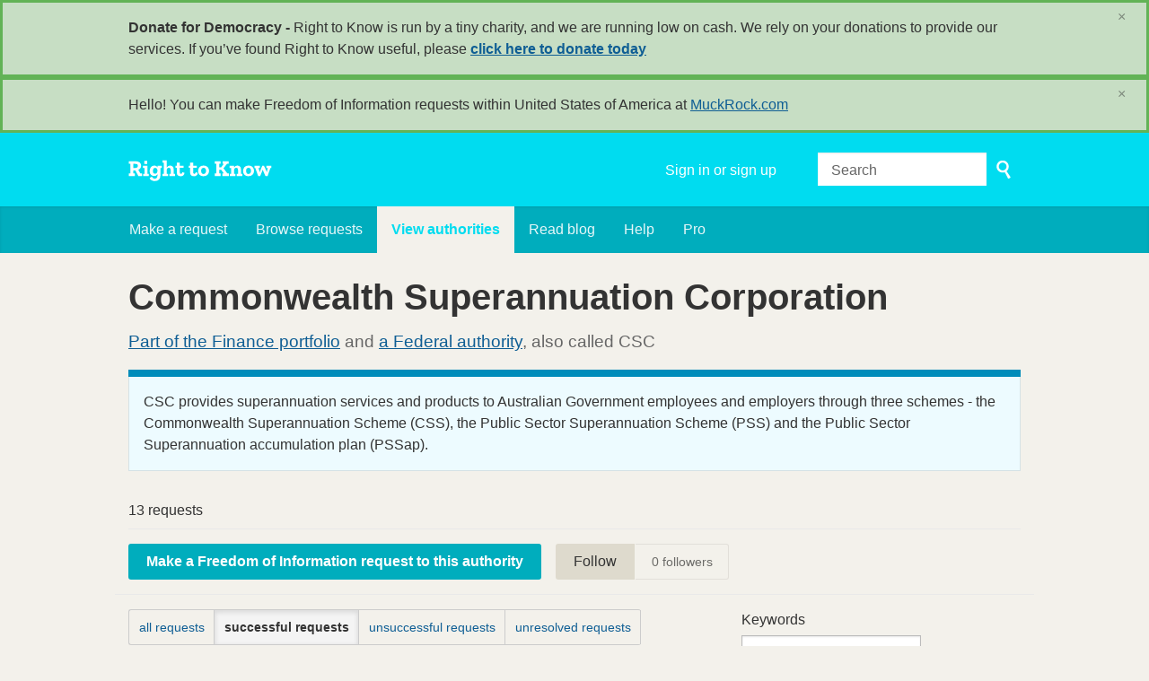

--- FILE ---
content_type: text/html; charset=utf-8
request_url: https://www.righttoknow.org.au/body/csc/successful
body_size: 6588
content:
<!DOCTYPE html>
<html lang="en" class="no-js">
  <head>
    <meta charset="utf-8">
    <meta name="csrf-param" content="authenticity_token" />
<meta name="csrf-token" />

    <title>
        Commonwealth Superannuation Corporation - view and make Freedom of Information requests - Right to Know
    </title>

    <link rel="shortcut icon" type="image/x-icon" href="/assets/favicon-9911923b79ef3110bc97eb93cb6f703cfe348dd298bed3164be928426ee297aa.ico" />


      <!--[if LTE IE 7]>
<link rel="stylesheet" media="all" href="/assets/responsive/application-lte-ie7-2e745d6d1c5b9da95ac6b4020e8f9003d9dfca28cba59cc45b3bbded4b397872.css" title="Main" />
<![endif]-->

<!--[if IE 8]>
<link rel="stylesheet" media="all" href="/assets/responsive/application-ie8-fd26ce18e571ddcc0c9944c44d8c04bb295fb764c22325865280e7b667c8117a.css" title="Main" />
<![endif]-->

<!--[if IE 8]>
<link rel="stylesheet" media="all" href="/assets/responsive/application-ie8-fd26ce18e571ddcc0c9944c44d8c04bb295fb764c22325865280e7b667c8117a.css" title="Main" />
<![endif]-->

<!--[if GT IE 8]><!-->
<link rel="stylesheet" media="all" href="/assets/responsive/application-f2aba6867785b5dd4ed8d4e0c915b02707333c9f3a0429fcbe452a17fab40df6.css" title="Main" />
<!--<![endif]-->

  <link rel="stylesheet" media="print" href="/assets/responsive/print-f382691f6b7273571ffb7f402fe142b58891fec1e115fe46abdd8e80a3c064cc.css" />


        <link rel="alternate" type="application/atom+xml" title="FOI requests to 'Commonwealth Superannuation Corporation'" href="https://www.righttoknow.org.au/feed/body/csc">
          <link rel="alternate" type="application/json" title="JSON version of FOI requests to 'Commonwealth Superannuation Corporation'" href="https://www.righttoknow.org.au/feed/body/csc.json">
      <link rel="alternate" type="application/json" title="JSON version of this page" href="/body/csc/successful.json">

    <meta name="viewport" content="width=device-width, initial-scale=1.0" />
    
<meta property="og:site_name" content="Right to Know" />

  <meta property="og:title" content="Commonwealth Superannuation Corporation - view and make Freedom of Information requests" />
  <meta property="og:type" content="article" />



<meta property="og:image" content="https://www.righttoknow.org.au/assets/logo-opengraph-a2b4e6d0abab52b292b71d8d829caebc16101924522f52ee0f84bb9af34aa2b0.png" />
<meta property="og:url" content="https://www.righttoknow.org.au/body/csc/successful" />
<meta property="og:image:width" content="1200" />
<meta property="og:image:height" content="630" />
<meta name="twitter:card" content="summary_large_image">

    <link rel="apple-touch-icon" sizes="180x180" href="/assets/favicon/apple-touch-icon-d6b1a806faa72e14d354869672329f0e93486032b1e97d6bb368f34fb58a0833.png">
<link rel="icon" type="image/png" sizes="32x32" href="/assets/favicon/favicon-32x32-d253db94f32da883650f19c436b56408723e420d1cb29aa1f179a5bc85b83fc9.png">
<link rel="icon" type="image/png" sizes="16x16" href="/assets/favicon/favicon-16x16-3b2d87de883b8fc13b20462632a5d7070322431db7146afee4d2ec87d40abbd3.png">
<link rel="manifest" href="/assets/favicon/manifest-ecd116a11dc6e8a8a630c8d72c253571f01dc90215c20a02c512c202418b4a92.json">
<script defer data-domain="righttoknow.org.au" src="https://plausible.io/js/script.outbound-links.js"></script>
<script>window.plausible = window.plausible || function() { (window.plausible.q = window.plausible.q || []).push(arguments) }</script>

    <!-- Replace the html tag's no-js class with js -->
    <script>
      (function(H){
        H.className = H.className.replace(/\bno-js\b/,'js-loaded')
      })(document.documentElement);
    </script>
    
  </head>
  <body class=" ">
    <div class="entirebody">

    <a href="#content" class="show-with-keyboard-focus-only skip-to-link" tabindex="0">Skip to content</a>
      <!-- begin popups -->
        <div class="popup popup--popup popup--standard" role="alert" id="standard-popup">
  <div class="row">
    <div class="popup__content">
      <strong>Donate for Democracy - </strong>
      Right to Know is run by a tiny charity, and we are running low on cash. We rely on your donations to provide our services. If you’ve found Right to Know useful, please <b><a href="https://donate.oaf.org.au">click here to donate today</a></b>
      <a class="popup__close js-popup__close" aria-label="Close" data-remote="true" rel="nofollow" data-method="delete" href="/announcements/12">
        <span aria-hidden="true">&times;</span>
</a>    </div>
  </div>
</div>

        <div id="country-message">
        </div>
      <!-- end popups -->

      <div class="only-show-for-print">
  <p class="print-information">Printed from https://www.righttoknow.org.au/body/csc/successful on January 11, 2026 11:06</p>
</div>
<div id="banner" class="banner " role="banner">
  <div id="banner_inner" class="banner_inner">
    <div id="banner_content" class="banner_content">
      <div class="banner_site-title">
        <h1><a id="logo" class="site-title__logo" href="/">Right to Know</a></h1>
      </div>

      <div class="rsp_menu_button">
        <a href="#banner" class="open"> <i class="icon-menu"></i> Menu </a>
        <a href="#" class="close"> <i class="icon-menu"></i> Close </a>
      </div>

      <div id="user_locale_switcher" class="locale-list">
  </div>
        <div id="logged_in_bar" class="logged_in_bar account-link-menu-item">
  <a class="sign_in_link" href="/profile/sign_in?r=%2Fbody%2Fcsc%2Fsuccessful">Sign in or sign up</a>
</div>

      <div id="navigation_search" class="navigation_search">
        <form id="navigation_search_form" class="navigation_search_form" method="get" action="/search" role="search">
          <label class="visually-hidden" for="navigation_search_button">
            Search
          </label>
          <input type="search" name="query" id="navigation_search_button" class="navigation_search_button" placeholder="Search" title="type your search term here" />
          <button type="submit">
            <span class="visually-hidden">
              Submit Search
            </span>
          </button>
        </form>
      </div>
    </div>

    <div id="topnav" class="topnav ">
  <ul id="navigation" class="navigation" role="navigation">

      <li class="">
  <a id="make-request-link" href="/select_authority">Make a request</a>
</li>

<li class="">
  <a href="/list/successful">Browse requests</a>
</li>

<li class="selected">
  <a href="/body/list/all">View authorities</a>
</li>

  <li class=""><a href="/blog">Read blog</a></li>

<li class="">
  <a href="/help/about">Help</a>
</li>

<li class="">
  <a href="/pro">Pro</a>
</li>

  </ul>
</div>

  </div>
</div>



      <div id="wrapper">
        <div id="content" role="main">

          <div id="public_body_show" class="controller_public_body">
            

<div class="authority__header">
  <h1>Commonwealth Superannuation Corporation</h1>

  <p class="authority__header__subtitle">
    <a href="/body/list/finance">Part of the Finance portfolio</a> and <a href="/body/list/federal">a Federal authority</a>,
      also called CSC

  </p>


    <div id="stepwise_make_request" class="stepwise_make_request">
        <aside class="authority__header__notes" id="notes"><article id="note_89" class="note">CSC provides superannuation services and products to Australian Government employees and employers through three schemes - the Commonwealth Superannuation Scheme (CSS), the Public Sector Superannuation Scheme (PSS) and the Public Sector Superannuation accumulation plan (PSSap).</article></aside>

    </div>

    <div class="authority__header__stats">
      13 requests
    </div>
  <div class="authority__header__action-bar-container">
    <div class="authority__header__action-bar">
      <div class="action-bar__make-request">
          <a class="link_button_green make-request__action" href="/new/csc">
              Make a Freedom of Information request to this authority
</a>      </div>

      <div class="action-bar__follow">
        <div class="action-bar__follow-button">
            <div class="feed_link">
              <a class="link_button_green track__action" href="/track/body/csc">Follow</a>
            </div>
        </div>

        <div class="action-bar__follower-count">
          <span id="follow_count">0</span> followers
        </div>
      </div>
    </div>
  </div>
</div>

<div class="authority__body">
  <div class="authority__body__foi-results">
      <a name="results"></a>

        <div class="list-filter-item">
  <div class="filter-request-types">
    <ul>
        <li>
              <a href="/body/csc?#results">all requests</a>
        </li>
        <li>
            <span>successful requests</span>
        </li>
        <li>
              <a href="/body/csc/unsuccessful?#results">unsuccessful requests</a>
        </li>
        <li>
              <a href="/body/csc/awaiting?#results">unresolved requests</a>
        </li>
    </ul>
  </div>
</div>


        
<div class="request_listing">
  <div class="request_left">
    <span class="head">
        <a href="/request/csc_writingstylebrand_guide#incoming-39879">CSC Writing/Style/Brand Guide</a>
    </span>

    <div class="requester">
      Response by <a href="https://www.righttoknow.org.au/body/csc">Commonwealth Superannuation Corporation</a> to <a href="https://www.righttoknow.org.au/user/glenn_hamiltonshire">Glenn Hamiltonshire</a> on <time datetime="2025-01-31T07:18:18+11:00" title="2025-01-31 07:18:18 +1100">January 31, 2025</time>.
    </div>
  

  </div>

  <div class="request_right">
    <span class="desc">
      Dear Mr Hamiltonshire,

CSC has reached a decision regarding your FOI request. You can find the decision and document attached to this email.

Best reg...
    </span>
  </div>
</div>


        
<div class="request_listing">
  <div class="request_left">
    <span class="head">
        <a href="/request/number_of_contributing_members_a#incoming-7807">Number of contributing members affected by incorrect 2015-16 Maximum Benefit Limit thresholds</a>
    </span>

    <div class="requester">
      Response by <a href="https://www.righttoknow.org.au/body/csc">Commonwealth Superannuation Corporation</a> to <a href="https://www.righttoknow.org.au/user/gerard_gough">Gerard Gough</a> on <time datetime="2016-12-22T15:24:22+11:00" title="2016-12-22 15:24:22 +1100">December 22, 2016</time>.
    </div>
  

  </div>

  <div class="request_right">
    <span class="desc">
      Dear Mr Gough,

  

 In response to your email dated 17 December 2016.

  

 1.     How many MSBS members received additional employer contributions as...
    </span>
  </div>
</div>


        
<div class="request_listing">
  <div class="request_left">
    <span class="head">
        <a href="/request/statistical_information_which_is#incoming-6613">Statistical information which is in the public interest</a>
    </span>

    <div class="requester">
      Response by <a href="https://www.righttoknow.org.au/body/csc">Commonwealth Superannuation Corporation</a> to <a href="https://www.righttoknow.org.au/user/enquirer">Enquirer</a> on <time datetime="2016-10-21T09:32:36+11:00" title="2016-10-21 09:32:36 +1100">October 21, 2016</time>.
    </div>
  

  </div>

  <div class="request_right">
    <span class="desc">
      UNCLASSIFIED

 This is email four of four

  

 Best regards,

  

  

 Adam Ivancic

 Administrator
 Governance &amp; Policy

 Commonwealth Superannuation...
    </span>
  </div>
</div>


        
<div class="request_listing">
  <div class="request_left">
    <span class="head">
        <a href="/request/foi_request_for_information_abou#incoming-4303">FOI request for information about staff turn-over</a>
    </span>

    <div class="requester">
      Response by <a href="https://www.righttoknow.org.au/body/csc">Commonwealth Superannuation Corporation</a> to <a href="https://www.righttoknow.org.au/user/red">Red</a> on <time datetime="2015-11-20T09:32:01+11:00" title="2015-11-20 09:32:01 +1100">November 20, 2015</time>.
    </div>
  

  </div>

  <div class="request_right">
    <span class="desc">
      UNCLASSIFIED

 Hello Red,

  

 Please find attached our response to your FOI request.

  

 Best regards,

  

 Adam Ivancic
 Governance Officer

 Com...
    </span>
  </div>
</div>


        
<div class="request_listing">
  <div class="request_left">
    <span class="head">
        <a href="/request/csc_and_comsuper_merger#incoming-2116">CSC and ComSuper merger</a>
    </span>

    <div class="requester">
      Response by <a href="https://www.righttoknow.org.au/body/csc">Commonwealth Superannuation Corporation</a> to <a href="https://www.righttoknow.org.au/user/red">Red</a> on <time datetime="2014-06-23T14:44:30+10:00" title="2014-06-23 14:44:30 +1000">June 23, 2014</time>.
    </div>
  

  </div>

  <div class="request_right">
    <span class="desc">
      Dear Red 

Further to your email dated 14 June 2014, I confirm that CSC has provided all documents covered by your request in compliance with its oblig...
    </span>
  </div>
</div>


        
<div class="request_listing">
  <div class="request_left">
    <span class="head">
        <a href="/request/customer_service_charter#incoming-339">Customer Service Charter</a>
    </span>

    <div class="requester">
      Response by <a href="https://www.righttoknow.org.au/body/csc">Commonwealth Superannuation Corporation</a> to <a href="https://www.righttoknow.org.au/user/red">Red</a> on <time datetime="2013-04-11T12:06:44+10:00" title="2013-04-11 12:06:44 +1000">April 11, 2013</time>.
    </div>
  

  </div>

  <div class="request_right">
    <span class="desc">
      Dear Red

I can confirm that the SLA documents that were provided to you and published on the CSC website are the current versions. 

Yours sincerely...
    </span>
  </div>
</div>



      

        <p>
          Only requests made using Right to Know are shown.
          <a href="/help/about">?</a>
        </p>

  </div>

  <div class="authority__body__sidebar"role="complementary">
      

<div id="list-filter" class="list-filter">
  <form id="filter_requests_form" action="/body/csc/successful" accept-charset="UTF-8" method="get"><input name="utf8" type="hidden" value="&#x2713;" autocomplete="off" />
    <div class="list-filter-item">
      <label class="form_label title" for="query">Keywords</label>
      <input type="text" name="query" id="query" />
    </div>

    <div class="list-filter-item">
      <label class="form_label title" for="query">Made between</label>
      <input type="text" name="request_date_after" id="request_date_after" class="use-datepicker" size="10" />&nbsp;&nbsp;
      <label class="form_label" for="query">and</label>
      <input type="text" name="request_date_before" id="request_date_before" class="use-datepicker" size="10" />
    </div>

    
    <div class="list-filter-item">
      <input type="submit" name="commit" value="Search" data-disable-with="Search" />
    </div>
</form></div>


    <h2>More about this authority</h2>

  <a href="http://csc.gov.au/">Home page of authority</a><br>

  <a href="http://csc.gov.au/reports-and-information/information-publication-scheme/">Publication scheme</a><br>

  <a href="http://csc.gov.au/reports-and-information/information-publication-scheme/foi-disclosure-log/">Disclosure log</a><br>

<a href="/body/csc/view_email">View FOI email address</a><br>

<a href="/change_request/new/csc">Ask us to update FOI email</a><br>


  </div>

</div>

          </div>
          <div style="clear:both"></div>
        </div>
      </div>

      <div class="oaf-footer" role="contentinfo">
    <div class="row">

        <div class="col-sm-5">
            <h2 class="oaf-footer__site-name">Right to Know</h2>
            <div class="oaf-footer__site-description">
                <p>A site to help anyone submit a Freedom of Information request. Right to Know also publishes and archives requests and responses, building a massive archive of information.</p>
                <p>Powered by <a href="/help/alaveteli">Alaveteli</a>.</p>
            </div>
        </div>

        <div class="col-sm-4">
            <nav class="oaf-footer__links">
                <ul>
                    <li role="presentation"><a href="/select_authority">Make a request</a></li>
                    <li role="presentation"><a href="/list/successful">Browse requests</a></li>
                    <li role="presentation"><a href="/body/list/all">View authorities</a></li>
                      <li role="presentation"><a href="/pro">Journalist?</a></li>
                      <li role="presentation"><a href="/pro/pages/legal">Pro Terms</a></li>
                </ul>
                <ul>
                    <li role="presentation"><a href="/help">Help</a></li>
                    <li role="presentation"><a href="/help/house_rules">House Rules</a></li>
                    <li role="presentation"><a href="/help/contact">Contact us</a></li>
                    <li role="presentation"><a href="/help/privacy">Privacy</a></li>
                    <li role="presentation"><a href="/help/api">API</a></li>
                </ul>
            </nav>
        </div>

        <div class="col-sm-3">
            <div class="oaf-footer__donate">
                <p>Your donations keep this site and others like it running</p>
                <a href="https://www.oaf.org.au/donate/" class="oaf-footer__donate__button">Donate now</a>
            </div>
        </div>
    </div>
    <hr class="oaf-footer__divider" role="presentation">
    <div class="row">
        <div class="col-sm-5">
            <div class="oaf-footer__orgs">
                <p class="oaf-footer__org">
                    Built by
                    <a href="https://www.oaf.org.au/" class="oaf-footer__org__logo oaf-footer__org__logo--oaf">OpenAustralia Foundation</a>
                </p>
            </div>
        </div>

        <div class="col-sm-4">
            <div class="oaf-footer__legal">
                <p>
                    <a href="https://www.oaf.org.au/">OpenAustralia Foundation</a> is a public digital online library.
                    We are a <a href="https://www.acnc.gov.au/charity/55c2c06e21ac71e9359a0590b9fc100e">registered charity</a> in Australia - company limited by guarantee.
                    ABN&nbsp;<a href="https://www.abr.business.gov.au/ABN/View/24138089942">24&nbsp;138&nbsp;089&nbsp;942</a>.
                </p>
                <p>
                  We acknowledge the traditional owners of the land now known as Australia.
                We pay our respects to their elders past, present and emerging.
                </p>
            </div>
        </div>

        <div class="col-sm-3">
            <ul class="oaf-footer__badges">
                <li role="presentation"><a href="https://github.com/openaustralia/righttoknow/" class="oaf-footer__badge oaf-footer__badge--github">Github</a></li>
            </ul>
        </div>

    </div>
</div>

    </div>

    

    <script src="/assets/application-808d6835cf38e1acef25a3d5407109cef5b69a44ff42a8cecb5d0296993d2f07.js"></script>

      <script type="text/javascript">
  $(function() {
    $(".use-datepicker").datepicker(
      { closeText: 'Done',
        prevText: 'Prev',
        nextText: 'Next',
        currentText: 'Today',
        monthNames: ["January","February","March","April","May","June","July","August","September","October","November","December"],
        monthNamesShort: ["Jan","Feb","Mar","Apr","May","Jun","Jul","Aug","Sep","Oct","Nov","Dec"],
        dayNames: ["Sunday","Monday","Tuesday","Wednesday","Thursday","Friday","Saturday"],
        dayNamesShort: ["Sun","Mon","Tue","Wed","Thu","Fri","Sat"],
        dayNamesMin: ["S","M","T","W","T","F","S"],
        weekHeader: 'Wk',
        dateFormat: 'yy/mm/dd' }
    );
  });
  </script>


    
<script src="/assets/personal_message_toggler-bb83a2687b6d30cf3e168bb66ce9a9dce9aa3448ead364b0e50c61ddff467a76.js"></script>


    <a href="#content" class="show-with-keyboard-focus-only skip-to-link">
      Back to content
    </a>
  </body>
</html>


--- FILE ---
content_type: text/css
request_url: https://www.righttoknow.org.au/assets/responsive/application-f2aba6867785b5dd4ed8d4e0c915b02707333c9f3a0429fcbe452a17fab40df6.css
body_size: 40540
content:
/*! normalize.css v3.0.3 | MIT License | github.com/necolas/normalize.css */html{font-family:sans-serif;-ms-text-size-adjust:100%;-webkit-text-size-adjust:100%}body{margin:0}article,aside,details,figcaption,figure,footer,header,hgroup,main,menu,nav,section{display:block}summary{display:list-item}audio,canvas,progress,video{display:inline-block;vertical-align:baseline}audio:not([controls]){display:none;height:0}[hidden],template{display:none}a{background-color:transparent}a:active,a:hover{outline:0}abbr[title]{border-bottom:1px dotted}b,strong{font-weight:bold}dfn{font-style:italic}h1{font-size:2em;margin:0.67em 0}mark{background:#ff0;color:#000}small{font-size:80%}sub,sup{font-size:75%;line-height:0;position:relative;vertical-align:baseline}sup{top:-0.5em}sub{bottom:-0.25em}img{border:0}svg:not(:root){overflow:hidden}figure{margin:1em 40px}hr{box-sizing:content-box;height:0}pre{overflow:auto}code,kbd,pre,samp{font-family:monospace, monospace;font-size:1em}button,input,optgroup,select,textarea{color:inherit;font:inherit;margin:0}button{overflow:visible}button,select{text-transform:none}button,html input[type="button"],input[type="reset"],input[type="submit"]{-webkit-appearance:button;cursor:pointer}button[disabled],html input[disabled]{cursor:default}button::-moz-focus-inner,input::-moz-focus-inner{border:0;padding:0}input{line-height:normal}input[type="checkbox"],input[type="radio"]{box-sizing:border-box;padding:0}input[type="number"]::-webkit-inner-spin-button,input[type="number"]::-webkit-outer-spin-button{height:auto}input[type="search"]{-webkit-appearance:textfield;box-sizing:content-box}input[type="search"]::-webkit-search-cancel-button,input[type="search"]::-webkit-search-decoration{-webkit-appearance:none}fieldset{border:1px solid #c0c0c0;margin:0 2px;padding:0.35em 0.625em 0.75em}legend{border:0;padding:0}textarea{overflow:auto}optgroup{font-weight:bold}table{border-collapse:collapse;border-spacing:0}td,th{padding:0}meta.foundation-version{font-family:"/5.5.3/"}meta.foundation-mq-small{font-family:"/only screen/";width:0}meta.foundation-mq-small-only{font-family:"/only screen and (max-width: 40em)/";width:0}meta.foundation-mq-medium{font-family:"/only screen and (min-width:40.0625em)/";width:40.0625em}meta.foundation-mq-medium-only{font-family:"/only screen and (min-width:40.0625em) and (max-width:64em)/";width:40.0625em}meta.foundation-mq-large{font-family:"/only screen and (min-width:64.0625em)/";width:64.0625em}meta.foundation-mq-large-only{font-family:"/only screen and (min-width:64.0625em) and (max-width:90em)/";width:64.0625em}meta.foundation-mq-xlarge{font-family:"/only screen and (min-width:90.0625em)/";width:90.0625em}meta.foundation-mq-xlarge-only{font-family:"/only screen and (min-width:90.0625em) and (max-width:120em)/";width:90.0625em}meta.foundation-mq-xxlarge{font-family:"/only screen and (min-width:120.0625em)/";width:120.0625em}meta.foundation-data-attribute-namespace{font-family:false}html,body{height:100%}*,*:before,*:after{-webkit-box-sizing:border-box;-moz-box-sizing:border-box;box-sizing:border-box}html,body{font-size:16px}body{background:#f3f1eb;color:#333333;cursor:auto;font-family:"Helvetica Neue", Helvetica, Arial, sans-serif;font-style:normal;font-weight:normal;line-height:1.5;margin:0;padding:0;position:relative}a:hover{cursor:pointer}img{max-width:100%;height:auto}img{-ms-interpolation-mode:bicubic}#map_canvas img,#map_canvas embed,#map_canvas object,.map_canvas img,.map_canvas embed,.map_canvas object,.mqa-display img,.mqa-display embed,.mqa-display object{max-width:none !important}.left{float:left !important}.right{float:right !important}.clearfix:before,.clearfix:after{content:" ";display:table}.clearfix:after{clear:both}.hide{display:none}.invisible{visibility:hidden}.antialiased{-webkit-font-smoothing:antialiased;-moz-osx-font-smoothing:grayscale}img{display:inline-block;vertical-align:middle}textarea{height:auto;min-height:50px}select{width:100%}.row{margin:0 auto;max-width:64em;width:100%}.row:before,.row:after{content:" ";display:table}.row:after{clear:both}.row.collapse>.column,.row.collapse>.columns{padding-left:0;padding-right:0}.row.collapse .row{margin-left:0;margin-right:0}.row .row{margin:0 -0.9375rem;max-width:none;width:auto}.row .row:before,.row .row:after{content:" ";display:table}.row .row:after{clear:both}.row .row.collapse{margin:0;max-width:none;width:auto}.row .row.collapse:before,.row .row.collapse:after{content:" ";display:table}.row .row.collapse:after{clear:both}.column,.columns{padding-left:0.9375rem;padding-right:0.9375rem;width:100%;float:left}.column+.column:last-child,.columns+.column:last-child,.column+.columns:last-child,.columns+.columns:last-child{float:right}.column+.column.end,.columns+.column.end,.column+.columns.end,.columns+.columns.end{float:left}@media only screen{.small-push-0{position:relative;left:0;right:auto}.small-pull-0{position:relative;right:0;left:auto}.small-push-1{position:relative;left:8.33333%;right:auto}.small-pull-1{position:relative;right:8.33333%;left:auto}.small-push-2{position:relative;left:16.66667%;right:auto}.small-pull-2{position:relative;right:16.66667%;left:auto}.small-push-3{position:relative;left:25%;right:auto}.small-pull-3{position:relative;right:25%;left:auto}.small-push-4{position:relative;left:33.33333%;right:auto}.small-pull-4{position:relative;right:33.33333%;left:auto}.small-push-5{position:relative;left:41.66667%;right:auto}.small-pull-5{position:relative;right:41.66667%;left:auto}.small-push-6{position:relative;left:50%;right:auto}.small-pull-6{position:relative;right:50%;left:auto}.small-push-7{position:relative;left:58.33333%;right:auto}.small-pull-7{position:relative;right:58.33333%;left:auto}.small-push-8{position:relative;left:66.66667%;right:auto}.small-pull-8{position:relative;right:66.66667%;left:auto}.small-push-9{position:relative;left:75%;right:auto}.small-pull-9{position:relative;right:75%;left:auto}.small-push-10{position:relative;left:83.33333%;right:auto}.small-pull-10{position:relative;right:83.33333%;left:auto}.small-push-11{position:relative;left:91.66667%;right:auto}.small-pull-11{position:relative;right:91.66667%;left:auto}.column,.columns{position:relative;padding-left:0.9375rem;padding-right:0.9375rem;float:left}.small-1{width:8.33333%}.small-2{width:16.66667%}.small-3{width:25%}.small-4{width:33.33333%}.small-5{width:41.66667%}.small-6{width:50%}.small-7{width:58.33333%}.small-8{width:66.66667%}.small-9{width:75%}.small-10{width:83.33333%}.small-11{width:91.66667%}.small-12{width:100%}.small-offset-0{margin-left:0 !important}.small-offset-1{margin-left:8.33333% !important}.small-offset-2{margin-left:16.66667% !important}.small-offset-3{margin-left:25% !important}.small-offset-4{margin-left:33.33333% !important}.small-offset-5{margin-left:41.66667% !important}.small-offset-6{margin-left:50% !important}.small-offset-7{margin-left:58.33333% !important}.small-offset-8{margin-left:66.66667% !important}.small-offset-9{margin-left:75% !important}.small-offset-10{margin-left:83.33333% !important}.small-offset-11{margin-left:91.66667% !important}.small-reset-order{float:left;left:auto;margin-left:0;margin-right:0;right:auto}.column.small-centered,.columns.small-centered{margin-left:auto;margin-right:auto;float:none}.column.small-uncentered,.columns.small-uncentered{float:left;margin-left:0;margin-right:0}.column.small-centered:last-child,.columns.small-centered:last-child{float:none}.column.small-uncentered:last-child,.columns.small-uncentered:last-child{float:left}.column.small-uncentered.opposite,.columns.small-uncentered.opposite{float:right}.row.small-collapse>.column,.row.small-collapse>.columns{padding-left:0;padding-right:0}.row.small-collapse .row{margin-left:0;margin-right:0}.row.small-uncollapse>.column,.row.small-uncollapse>.columns{padding-left:0.9375rem;padding-right:0.9375rem;float:left}}@media only screen and (min-width: 40.0625em){.medium-push-0{position:relative;left:0;right:auto}.medium-pull-0{position:relative;right:0;left:auto}.medium-push-1{position:relative;left:8.33333%;right:auto}.medium-pull-1{position:relative;right:8.33333%;left:auto}.medium-push-2{position:relative;left:16.66667%;right:auto}.medium-pull-2{position:relative;right:16.66667%;left:auto}.medium-push-3{position:relative;left:25%;right:auto}.medium-pull-3{position:relative;right:25%;left:auto}.medium-push-4{position:relative;left:33.33333%;right:auto}.medium-pull-4{position:relative;right:33.33333%;left:auto}.medium-push-5{position:relative;left:41.66667%;right:auto}.medium-pull-5{position:relative;right:41.66667%;left:auto}.medium-push-6{position:relative;left:50%;right:auto}.medium-pull-6{position:relative;right:50%;left:auto}.medium-push-7{position:relative;left:58.33333%;right:auto}.medium-pull-7{position:relative;right:58.33333%;left:auto}.medium-push-8{position:relative;left:66.66667%;right:auto}.medium-pull-8{position:relative;right:66.66667%;left:auto}.medium-push-9{position:relative;left:75%;right:auto}.medium-pull-9{position:relative;right:75%;left:auto}.medium-push-10{position:relative;left:83.33333%;right:auto}.medium-pull-10{position:relative;right:83.33333%;left:auto}.medium-push-11{position:relative;left:91.66667%;right:auto}.medium-pull-11{position:relative;right:91.66667%;left:auto}.column,.columns{position:relative;padding-left:0.9375rem;padding-right:0.9375rem;float:left}.medium-1{width:8.33333%}.medium-2{width:16.66667%}.medium-3{width:25%}.medium-4{width:33.33333%}.medium-5{width:41.66667%}.medium-6{width:50%}.medium-7{width:58.33333%}.medium-8{width:66.66667%}.medium-9{width:75%}.medium-10{width:83.33333%}.medium-11{width:91.66667%}.medium-12{width:100%}.medium-offset-0{margin-left:0 !important}.medium-offset-1{margin-left:8.33333% !important}.medium-offset-2{margin-left:16.66667% !important}.medium-offset-3{margin-left:25% !important}.medium-offset-4{margin-left:33.33333% !important}.medium-offset-5{margin-left:41.66667% !important}.medium-offset-6{margin-left:50% !important}.medium-offset-7{margin-left:58.33333% !important}.medium-offset-8{margin-left:66.66667% !important}.medium-offset-9{margin-left:75% !important}.medium-offset-10{margin-left:83.33333% !important}.medium-offset-11{margin-left:91.66667% !important}.medium-reset-order{float:left;left:auto;margin-left:0;margin-right:0;right:auto}.column.medium-centered,.columns.medium-centered{margin-left:auto;margin-right:auto;float:none}.column.medium-uncentered,.columns.medium-uncentered{float:left;margin-left:0;margin-right:0}.column.medium-centered:last-child,.columns.medium-centered:last-child{float:none}.column.medium-uncentered:last-child,.columns.medium-uncentered:last-child{float:left}.column.medium-uncentered.opposite,.columns.medium-uncentered.opposite{float:right}.row.medium-collapse>.column,.row.medium-collapse>.columns{padding-left:0;padding-right:0}.row.medium-collapse .row{margin-left:0;margin-right:0}.row.medium-uncollapse>.column,.row.medium-uncollapse>.columns{padding-left:0.9375rem;padding-right:0.9375rem;float:left}.push-0{position:relative;left:0;right:auto}.pull-0{position:relative;right:0;left:auto}.push-1{position:relative;left:8.33333%;right:auto}.pull-1{position:relative;right:8.33333%;left:auto}.push-2{position:relative;left:16.66667%;right:auto}.pull-2{position:relative;right:16.66667%;left:auto}.push-3{position:relative;left:25%;right:auto}.pull-3{position:relative;right:25%;left:auto}.push-4{position:relative;left:33.33333%;right:auto}.pull-4{position:relative;right:33.33333%;left:auto}.push-5{position:relative;left:41.66667%;right:auto}.pull-5{position:relative;right:41.66667%;left:auto}.push-6{position:relative;left:50%;right:auto}.pull-6{position:relative;right:50%;left:auto}.push-7{position:relative;left:58.33333%;right:auto}.pull-7{position:relative;right:58.33333%;left:auto}.push-8{position:relative;left:66.66667%;right:auto}.pull-8{position:relative;right:66.66667%;left:auto}.push-9{position:relative;left:75%;right:auto}.pull-9{position:relative;right:75%;left:auto}.push-10{position:relative;left:83.33333%;right:auto}.pull-10{position:relative;right:83.33333%;left:auto}.push-11{position:relative;left:91.66667%;right:auto}.pull-11{position:relative;right:91.66667%;left:auto}}@media only screen and (min-width: 64.0625em){.large-push-0{position:relative;left:0;right:auto}.large-pull-0{position:relative;right:0;left:auto}.large-push-1{position:relative;left:8.33333%;right:auto}.large-pull-1{position:relative;right:8.33333%;left:auto}.large-push-2{position:relative;left:16.66667%;right:auto}.large-pull-2{position:relative;right:16.66667%;left:auto}.large-push-3{position:relative;left:25%;right:auto}.large-pull-3{position:relative;right:25%;left:auto}.large-push-4{position:relative;left:33.33333%;right:auto}.large-pull-4{position:relative;right:33.33333%;left:auto}.large-push-5{position:relative;left:41.66667%;right:auto}.large-pull-5{position:relative;right:41.66667%;left:auto}.large-push-6{position:relative;left:50%;right:auto}.large-pull-6{position:relative;right:50%;left:auto}.large-push-7{position:relative;left:58.33333%;right:auto}.large-pull-7{position:relative;right:58.33333%;left:auto}.large-push-8{position:relative;left:66.66667%;right:auto}.large-pull-8{position:relative;right:66.66667%;left:auto}.large-push-9{position:relative;left:75%;right:auto}.large-pull-9{position:relative;right:75%;left:auto}.large-push-10{position:relative;left:83.33333%;right:auto}.large-pull-10{position:relative;right:83.33333%;left:auto}.large-push-11{position:relative;left:91.66667%;right:auto}.large-pull-11{position:relative;right:91.66667%;left:auto}.column,.columns{position:relative;padding-left:0.9375rem;padding-right:0.9375rem;float:left}.large-1{width:8.33333%}.large-2{width:16.66667%}.large-3{width:25%}.large-4{width:33.33333%}.large-5{width:41.66667%}.large-6{width:50%}.large-7{width:58.33333%}.large-8{width:66.66667%}.large-9{width:75%}.large-10{width:83.33333%}.large-11{width:91.66667%}.large-12{width:100%}.large-offset-0{margin-left:0 !important}.large-offset-1{margin-left:8.33333% !important}.large-offset-2{margin-left:16.66667% !important}.large-offset-3{margin-left:25% !important}.large-offset-4{margin-left:33.33333% !important}.large-offset-5{margin-left:41.66667% !important}.large-offset-6{margin-left:50% !important}.large-offset-7{margin-left:58.33333% !important}.large-offset-8{margin-left:66.66667% !important}.large-offset-9{margin-left:75% !important}.large-offset-10{margin-left:83.33333% !important}.large-offset-11{margin-left:91.66667% !important}.large-reset-order{float:left;left:auto;margin-left:0;margin-right:0;right:auto}.column.large-centered,.columns.large-centered{margin-left:auto;margin-right:auto;float:none}.column.large-uncentered,.columns.large-uncentered{float:left;margin-left:0;margin-right:0}.column.large-centered:last-child,.columns.large-centered:last-child{float:none}.column.large-uncentered:last-child,.columns.large-uncentered:last-child{float:left}.column.large-uncentered.opposite,.columns.large-uncentered.opposite{float:right}.row.large-collapse>.column,.row.large-collapse>.columns{padding-left:0;padding-right:0}.row.large-collapse .row{margin-left:0;margin-right:0}.row.large-uncollapse>.column,.row.large-uncollapse>.columns{padding-left:0.9375rem;padding-right:0.9375rem;float:left}.push-0{position:relative;left:0;right:auto}.pull-0{position:relative;right:0;left:auto}.push-1{position:relative;left:8.33333%;right:auto}.pull-1{position:relative;right:8.33333%;left:auto}.push-2{position:relative;left:16.66667%;right:auto}.pull-2{position:relative;right:16.66667%;left:auto}.push-3{position:relative;left:25%;right:auto}.pull-3{position:relative;right:25%;left:auto}.push-4{position:relative;left:33.33333%;right:auto}.pull-4{position:relative;right:33.33333%;left:auto}.push-5{position:relative;left:41.66667%;right:auto}.pull-5{position:relative;right:41.66667%;left:auto}.push-6{position:relative;left:50%;right:auto}.pull-6{position:relative;right:50%;left:auto}.push-7{position:relative;left:58.33333%;right:auto}.pull-7{position:relative;right:58.33333%;left:auto}.push-8{position:relative;left:66.66667%;right:auto}.pull-8{position:relative;right:66.66667%;left:auto}.push-9{position:relative;left:75%;right:auto}.pull-9{position:relative;right:75%;left:auto}.push-10{position:relative;left:83.33333%;right:auto}.pull-10{position:relative;right:83.33333%;left:auto}.push-11{position:relative;left:91.66667%;right:auto}.pull-11{position:relative;right:91.66667%;left:auto}}button,.button,a.button{-webkit-appearance:none;-moz-appearance:none;border-radius:0;border-style:solid;border-width:0;cursor:pointer;font-family:"Helvetica Neue", Helvetica, Arial, sans-serif;font-weight:normal;line-height:normal;margin:0 0 1.25rem;position:relative;text-align:center;text-decoration:none;display:inline-block;padding:1rem 2rem 1.0625rem 2rem;font-size:1rem;background-color:#008CBA;border-color:#007095;transition:background-color 300ms ease-out}button:hover,button:focus,.button:hover,.button:focus,a.button:hover,a.button:focus{background-color:#007095}button,button:link,button:visited,.button,.button:link,.button:visited,a.button,a.button:link,a.button:visited{color:#FFFFFF}button:hover,button:focus,.button:hover,.button:focus,a.button:hover,a.button:focus{color:#FFFFFF}button.secondary,.button.secondary,a.button.secondary{background-color:#e7e7e7;border-color:#b9b9b9}button.secondary:hover,button.secondary:focus,.button.secondary:hover,.button.secondary:focus,a.button.secondary:hover,a.button.secondary:focus{background-color:#b9b9b9}button.secondary,button.secondary:link,button.secondary:visited,.button.secondary,.button.secondary:link,.button.secondary:visited,a.button.secondary,a.button.secondary:link,a.button.secondary:visited{color:#333333}button.secondary:hover,button.secondary:focus,.button.secondary:hover,.button.secondary:focus,a.button.secondary:hover,a.button.secondary:focus{color:#333333}button.success,.button.success,a.button.success{background-color:#43AC6A;border-color:#368a55}button.success:hover,button.success:focus,.button.success:hover,.button.success:focus,a.button.success:hover,a.button.success:focus{background-color:#368a55}button.success,button.success:link,button.success:visited,.button.success,.button.success:link,.button.success:visited,a.button.success,a.button.success:link,a.button.success:visited{color:#FFFFFF}button.success:hover,button.success:focus,.button.success:hover,.button.success:focus,a.button.success:hover,a.button.success:focus{color:#FFFFFF}button.alert,.button.alert,a.button.alert{background-color:#f04124;border-color:#cf2a0e}button.alert:hover,button.alert:focus,.button.alert:hover,.button.alert:focus,a.button.alert:hover,a.button.alert:focus{background-color:#cf2a0e}button.alert,button.alert:link,button.alert:visited,.button.alert,.button.alert:link,.button.alert:visited,a.button.alert,a.button.alert:link,a.button.alert:visited{color:#FFFFFF}button.alert:hover,button.alert:focus,.button.alert:hover,.button.alert:focus,a.button.alert:hover,a.button.alert:focus{color:#FFFFFF}button.warning,.button.warning,a.button.warning{background-color:#f08a24;border-color:#cf6e0e}button.warning:hover,button.warning:focus,.button.warning:hover,.button.warning:focus,a.button.warning:hover,a.button.warning:focus{background-color:#cf6e0e}button.warning,button.warning:link,button.warning:visited,.button.warning,.button.warning:link,.button.warning:visited,a.button.warning,a.button.warning:link,a.button.warning:visited{color:#FFFFFF}button.warning:hover,button.warning:focus,.button.warning:hover,.button.warning:focus,a.button.warning:hover,a.button.warning:focus{color:#FFFFFF}button.info,.button.info,a.button.info{background-color:#a0d3e8;border-color:#61b6d9}button.info:hover,button.info:focus,.button.info:hover,.button.info:focus,a.button.info:hover,a.button.info:focus{background-color:#61b6d9}button.info,button.info:link,button.info:visited,.button.info,.button.info:link,.button.info:visited,a.button.info,a.button.info:link,a.button.info:visited{color:#333333}button.info:hover,button.info:focus,.button.info:hover,.button.info:focus,a.button.info:hover,a.button.info:focus{color:#FFFFFF}button.large,.button.large,a.button.large{padding:1.125rem 2.25rem 1.1875rem 2.25rem;font-size:1.25rem}button.small,.button.small,a.button.small{padding:0.875rem 1.75rem 0.9375rem 1.75rem;font-size:0.8125rem}button.tiny,.button.tiny,a.button.tiny{padding:0.625rem 1.25rem 0.6875rem 1.25rem;font-size:0.6875rem}button.expand,.button.expand,a.button.expand{padding:1rem 2rem 1.0625rem 2rem;font-size:1rem;padding-bottom:1.0625rem;padding-top:1rem;padding-left:1rem;padding-right:1rem;width:100%}button.left-align,.button.left-align,a.button.left-align{text-align:left;text-indent:0.75rem}button.right-align,.button.right-align,a.button.right-align{text-align:right;padding-right:0.75rem}button.radius,.button.radius,a.button.radius{border-radius:3px}button.round,.button.round,a.button.round{border-radius:1000px}button.disabled,button[disabled],.button.disabled,.button[disabled],a.button.disabled,a.button[disabled]{background-color:#008CBA;border-color:#007095;box-shadow:none;cursor:default;opacity:0.7}button.disabled:hover,button.disabled:focus,button[disabled]:hover,button[disabled]:focus,.button.disabled:hover,.button.disabled:focus,.button[disabled]:hover,.button[disabled]:focus,a.button.disabled:hover,a.button.disabled:focus,a.button[disabled]:hover,a.button[disabled]:focus{background-color:#007095}button.disabled,button.disabled:link,button.disabled:visited,button[disabled],button[disabled]:link,button[disabled]:visited,.button.disabled,.button.disabled:link,.button.disabled:visited,.button[disabled],.button[disabled]:link,.button[disabled]:visited,a.button.disabled,a.button.disabled:link,a.button.disabled:visited,a.button[disabled],a.button[disabled]:link,a.button[disabled]:visited{color:#FFFFFF}button.disabled:hover,button.disabled:focus,button[disabled]:hover,button[disabled]:focus,.button.disabled:hover,.button.disabled:focus,.button[disabled]:hover,.button[disabled]:focus,a.button.disabled:hover,a.button.disabled:focus,a.button[disabled]:hover,a.button[disabled]:focus{color:#FFFFFF}button.disabled:hover,button.disabled:focus,button[disabled]:hover,button[disabled]:focus,.button.disabled:hover,.button.disabled:focus,.button[disabled]:hover,.button[disabled]:focus,a.button.disabled:hover,a.button.disabled:focus,a.button[disabled]:hover,a.button[disabled]:focus{background-color:#008CBA}button.disabled.secondary,button[disabled].secondary,.button.disabled.secondary,.button[disabled].secondary,a.button.disabled.secondary,a.button[disabled].secondary{background-color:#e7e7e7;border-color:#b9b9b9;box-shadow:none;cursor:default;opacity:0.7}button.disabled.secondary:hover,button.disabled.secondary:focus,button[disabled].secondary:hover,button[disabled].secondary:focus,.button.disabled.secondary:hover,.button.disabled.secondary:focus,.button[disabled].secondary:hover,.button[disabled].secondary:focus,a.button.disabled.secondary:hover,a.button.disabled.secondary:focus,a.button[disabled].secondary:hover,a.button[disabled].secondary:focus{background-color:#b9b9b9}button.disabled.secondary,button.disabled.secondary:link,button.disabled.secondary:visited,button[disabled].secondary,button[disabled].secondary:link,button[disabled].secondary:visited,.button.disabled.secondary,.button.disabled.secondary:link,.button.disabled.secondary:visited,.button[disabled].secondary,.button[disabled].secondary:link,.button[disabled].secondary:visited,a.button.disabled.secondary,a.button.disabled.secondary:link,a.button.disabled.secondary:visited,a.button[disabled].secondary,a.button[disabled].secondary:link,a.button[disabled].secondary:visited{color:#333333}button.disabled.secondary:hover,button.disabled.secondary:focus,button[disabled].secondary:hover,button[disabled].secondary:focus,.button.disabled.secondary:hover,.button.disabled.secondary:focus,.button[disabled].secondary:hover,.button[disabled].secondary:focus,a.button.disabled.secondary:hover,a.button.disabled.secondary:focus,a.button[disabled].secondary:hover,a.button[disabled].secondary:focus{color:#333333}button.disabled.secondary:hover,button.disabled.secondary:focus,button[disabled].secondary:hover,button[disabled].secondary:focus,.button.disabled.secondary:hover,.button.disabled.secondary:focus,.button[disabled].secondary:hover,.button[disabled].secondary:focus,a.button.disabled.secondary:hover,a.button.disabled.secondary:focus,a.button[disabled].secondary:hover,a.button[disabled].secondary:focus{background-color:#e7e7e7}button.disabled.success,button[disabled].success,.button.disabled.success,.button[disabled].success,a.button.disabled.success,a.button[disabled].success{background-color:#43AC6A;border-color:#368a55;box-shadow:none;cursor:default;opacity:0.7}button.disabled.success:hover,button.disabled.success:focus,button[disabled].success:hover,button[disabled].success:focus,.button.disabled.success:hover,.button.disabled.success:focus,.button[disabled].success:hover,.button[disabled].success:focus,a.button.disabled.success:hover,a.button.disabled.success:focus,a.button[disabled].success:hover,a.button[disabled].success:focus{background-color:#368a55}button.disabled.success,button.disabled.success:link,button.disabled.success:visited,button[disabled].success,button[disabled].success:link,button[disabled].success:visited,.button.disabled.success,.button.disabled.success:link,.button.disabled.success:visited,.button[disabled].success,.button[disabled].success:link,.button[disabled].success:visited,a.button.disabled.success,a.button.disabled.success:link,a.button.disabled.success:visited,a.button[disabled].success,a.button[disabled].success:link,a.button[disabled].success:visited{color:#FFFFFF}button.disabled.success:hover,button.disabled.success:focus,button[disabled].success:hover,button[disabled].success:focus,.button.disabled.success:hover,.button.disabled.success:focus,.button[disabled].success:hover,.button[disabled].success:focus,a.button.disabled.success:hover,a.button.disabled.success:focus,a.button[disabled].success:hover,a.button[disabled].success:focus{color:#FFFFFF}button.disabled.success:hover,button.disabled.success:focus,button[disabled].success:hover,button[disabled].success:focus,.button.disabled.success:hover,.button.disabled.success:focus,.button[disabled].success:hover,.button[disabled].success:focus,a.button.disabled.success:hover,a.button.disabled.success:focus,a.button[disabled].success:hover,a.button[disabled].success:focus{background-color:#43AC6A}button.disabled.alert,button[disabled].alert,.button.disabled.alert,.button[disabled].alert,a.button.disabled.alert,a.button[disabled].alert{background-color:#f04124;border-color:#cf2a0e;box-shadow:none;cursor:default;opacity:0.7}button.disabled.alert:hover,button.disabled.alert:focus,button[disabled].alert:hover,button[disabled].alert:focus,.button.disabled.alert:hover,.button.disabled.alert:focus,.button[disabled].alert:hover,.button[disabled].alert:focus,a.button.disabled.alert:hover,a.button.disabled.alert:focus,a.button[disabled].alert:hover,a.button[disabled].alert:focus{background-color:#cf2a0e}button.disabled.alert,button.disabled.alert:link,button.disabled.alert:visited,button[disabled].alert,button[disabled].alert:link,button[disabled].alert:visited,.button.disabled.alert,.button.disabled.alert:link,.button.disabled.alert:visited,.button[disabled].alert,.button[disabled].alert:link,.button[disabled].alert:visited,a.button.disabled.alert,a.button.disabled.alert:link,a.button.disabled.alert:visited,a.button[disabled].alert,a.button[disabled].alert:link,a.button[disabled].alert:visited{color:#FFFFFF}button.disabled.alert:hover,button.disabled.alert:focus,button[disabled].alert:hover,button[disabled].alert:focus,.button.disabled.alert:hover,.button.disabled.alert:focus,.button[disabled].alert:hover,.button[disabled].alert:focus,a.button.disabled.alert:hover,a.button.disabled.alert:focus,a.button[disabled].alert:hover,a.button[disabled].alert:focus{color:#FFFFFF}button.disabled.alert:hover,button.disabled.alert:focus,button[disabled].alert:hover,button[disabled].alert:focus,.button.disabled.alert:hover,.button.disabled.alert:focus,.button[disabled].alert:hover,.button[disabled].alert:focus,a.button.disabled.alert:hover,a.button.disabled.alert:focus,a.button[disabled].alert:hover,a.button[disabled].alert:focus{background-color:#f04124}button.disabled.warning,button[disabled].warning,.button.disabled.warning,.button[disabled].warning,a.button.disabled.warning,a.button[disabled].warning{background-color:#f08a24;border-color:#cf6e0e;box-shadow:none;cursor:default;opacity:0.7}button.disabled.warning:hover,button.disabled.warning:focus,button[disabled].warning:hover,button[disabled].warning:focus,.button.disabled.warning:hover,.button.disabled.warning:focus,.button[disabled].warning:hover,.button[disabled].warning:focus,a.button.disabled.warning:hover,a.button.disabled.warning:focus,a.button[disabled].warning:hover,a.button[disabled].warning:focus{background-color:#cf6e0e}button.disabled.warning,button.disabled.warning:link,button.disabled.warning:visited,button[disabled].warning,button[disabled].warning:link,button[disabled].warning:visited,.button.disabled.warning,.button.disabled.warning:link,.button.disabled.warning:visited,.button[disabled].warning,.button[disabled].warning:link,.button[disabled].warning:visited,a.button.disabled.warning,a.button.disabled.warning:link,a.button.disabled.warning:visited,a.button[disabled].warning,a.button[disabled].warning:link,a.button[disabled].warning:visited{color:#FFFFFF}button.disabled.warning:hover,button.disabled.warning:focus,button[disabled].warning:hover,button[disabled].warning:focus,.button.disabled.warning:hover,.button.disabled.warning:focus,.button[disabled].warning:hover,.button[disabled].warning:focus,a.button.disabled.warning:hover,a.button.disabled.warning:focus,a.button[disabled].warning:hover,a.button[disabled].warning:focus{color:#FFFFFF}button.disabled.warning:hover,button.disabled.warning:focus,button[disabled].warning:hover,button[disabled].warning:focus,.button.disabled.warning:hover,.button.disabled.warning:focus,.button[disabled].warning:hover,.button[disabled].warning:focus,a.button.disabled.warning:hover,a.button.disabled.warning:focus,a.button[disabled].warning:hover,a.button[disabled].warning:focus{background-color:#f08a24}button.disabled.info,button[disabled].info,.button.disabled.info,.button[disabled].info,a.button.disabled.info,a.button[disabled].info{background-color:#a0d3e8;border-color:#61b6d9;box-shadow:none;cursor:default;opacity:0.7}button.disabled.info:hover,button.disabled.info:focus,button[disabled].info:hover,button[disabled].info:focus,.button.disabled.info:hover,.button.disabled.info:focus,.button[disabled].info:hover,.button[disabled].info:focus,a.button.disabled.info:hover,a.button.disabled.info:focus,a.button[disabled].info:hover,a.button[disabled].info:focus{background-color:#61b6d9}button.disabled.info,button.disabled.info:link,button.disabled.info:visited,button[disabled].info,button[disabled].info:link,button[disabled].info:visited,.button.disabled.info,.button.disabled.info:link,.button.disabled.info:visited,.button[disabled].info,.button[disabled].info:link,.button[disabled].info:visited,a.button.disabled.info,a.button.disabled.info:link,a.button.disabled.info:visited,a.button[disabled].info,a.button[disabled].info:link,a.button[disabled].info:visited{color:#333333}button.disabled.info:hover,button.disabled.info:focus,button[disabled].info:hover,button[disabled].info:focus,.button.disabled.info:hover,.button.disabled.info:focus,.button[disabled].info:hover,.button[disabled].info:focus,a.button.disabled.info:hover,a.button.disabled.info:focus,a.button[disabled].info:hover,a.button[disabled].info:focus{color:#FFFFFF}button.disabled.info:hover,button.disabled.info:focus,button[disabled].info:hover,button[disabled].info:focus,.button.disabled.info:hover,.button.disabled.info:focus,.button[disabled].info:hover,.button[disabled].info:focus,a.button.disabled.info:hover,a.button.disabled.info:focus,a.button[disabled].info:hover,a.button[disabled].info:focus{background-color:#a0d3e8}button::-moz-focus-inner{border:0;padding:0}@media only screen and (min-width: 40.0625em){button,.button,a.button{display:inline-block}}form{margin:0 0 1rem}form .row .row{margin:0 -0.5rem}form .row .row .column,form .row .row .columns{padding:0 0.5rem}form .row .row.collapse{margin:0}form .row .row.collapse .column,form .row .row.collapse .columns{padding:0}form .row .row.collapse input{-webkit-border-bottom-right-radius:0;-webkit-border-top-right-radius:0;border-bottom-right-radius:0;border-top-right-radius:0}form .row input.column,form .row input.columns,form .row textarea.column,form .row textarea.columns{padding-left:0.5rem}label{color:#333333;cursor:pointer;display:block;font-size:0.875rem;font-weight:normal;line-height:1.5;margin-bottom:0}label.right{float:none !important;text-align:right}label.inline{margin:0 0 1rem 0;padding:0.5625rem 0}label small{text-transform:capitalize;color:#525252}.prefix,.postfix{border-style:solid;border-width:1px;display:block;font-size:0.875rem;height:2.3125rem;line-height:2.3125rem;overflow:visible;padding-bottom:0;padding-top:0;position:relative;text-align:center;width:100%;z-index:2}.postfix.button{border:none;padding-left:0;padding-right:0;padding-bottom:0;padding-top:0;text-align:center}.prefix.button{border:none;padding-left:0;padding-right:0;padding-bottom:0;padding-top:0;text-align:center}.prefix.button.radius{border-radius:0;-webkit-border-bottom-left-radius:3px;-webkit-border-top-left-radius:3px;border-bottom-left-radius:3px;border-top-left-radius:3px}.postfix.button.radius{border-radius:0;-webkit-border-bottom-right-radius:3px;-webkit-border-top-right-radius:3px;border-bottom-right-radius:3px;border-top-right-radius:3px}.prefix.button.round{border-radius:0;-webkit-border-bottom-left-radius:1000px;-webkit-border-top-left-radius:1000px;border-bottom-left-radius:1000px;border-top-left-radius:1000px}.postfix.button.round{border-radius:0;-webkit-border-bottom-right-radius:1000px;-webkit-border-top-right-radius:1000px;border-bottom-right-radius:1000px;border-top-right-radius:1000px}span.prefix,label.prefix{background:#f2f2f2;border-right:none;color:#333333;border-color:#cccccc}span.postfix,label.postfix{background:#f2f2f2;border-left:none;color:#333333;border-color:#cccccc}input:not([type]),input[type="text"],input[type="password"],input[type="date"],input[type="datetime"],input[type="datetime-local"],input[type="month"],input[type="week"],input[type="email"],input[type="number"],input[type="search"],input[type="tel"],input[type="time"],input[type="url"],input[type="color"],textarea{-webkit-appearance:none;-moz-appearance:none;border-radius:0;background-color:#FFFFFF;border-style:solid;border-width:1px;border-color:#cccccc;box-shadow:inset 0 1px 2px rgba(0,0,0,0.1);color:rgba(0,0,0,0.75);display:block;font-family:inherit;font-size:0.875rem;height:2.3125rem;margin:0 0 1rem 0;padding:0.5rem;width:100%;-webkit-box-sizing:border-box;-moz-box-sizing:border-box;box-sizing:border-box;-webkit-transition:border-color 0.15s linear, background 0.15s linear;-moz-transition:border-color 0.15s linear, background 0.15s linear;-ms-transition:border-color 0.15s linear, background 0.15s linear;-o-transition:border-color 0.15s linear, background 0.15s linear;transition:border-color 0.15s linear, background 0.15s linear}input:not([type]):focus,input[type="text"]:focus,input[type="password"]:focus,input[type="date"]:focus,input[type="datetime"]:focus,input[type="datetime-local"]:focus,input[type="month"]:focus,input[type="week"]:focus,input[type="email"]:focus,input[type="number"]:focus,input[type="search"]:focus,input[type="tel"]:focus,input[type="time"]:focus,input[type="url"]:focus,input[type="color"]:focus,textarea:focus{background:#fafafa;border-color:#999999;outline:none}input:not([type]):disabled,input[type="text"]:disabled,input[type="password"]:disabled,input[type="date"]:disabled,input[type="datetime"]:disabled,input[type="datetime-local"]:disabled,input[type="month"]:disabled,input[type="week"]:disabled,input[type="email"]:disabled,input[type="number"]:disabled,input[type="search"]:disabled,input[type="tel"]:disabled,input[type="time"]:disabled,input[type="url"]:disabled,input[type="color"]:disabled,textarea:disabled{background-color:#DDDDDD;cursor:default}input:not([type])[disabled],input:not([type])[readonly],fieldset[disabled] input:not([type]),input[type="text"][disabled],input[type="text"][readonly],fieldset[disabled] input[type="text"],input[type="password"][disabled],input[type="password"][readonly],fieldset[disabled] input[type="password"],input[type="date"][disabled],input[type="date"][readonly],fieldset[disabled] input[type="date"],input[type="datetime"][disabled],input[type="datetime"][readonly],fieldset[disabled] input[type="datetime"],input[type="datetime-local"][disabled],input[type="datetime-local"][readonly],fieldset[disabled] input[type="datetime-local"],input[type="month"][disabled],input[type="month"][readonly],fieldset[disabled] input[type="month"],input[type="week"][disabled],input[type="week"][readonly],fieldset[disabled] input[type="week"],input[type="email"][disabled],input[type="email"][readonly],fieldset[disabled] input[type="email"],input[type="number"][disabled],input[type="number"][readonly],fieldset[disabled] input[type="number"],input[type="search"][disabled],input[type="search"][readonly],fieldset[disabled] input[type="search"],input[type="tel"][disabled],input[type="tel"][readonly],fieldset[disabled] input[type="tel"],input[type="time"][disabled],input[type="time"][readonly],fieldset[disabled] input[type="time"],input[type="url"][disabled],input[type="url"][readonly],fieldset[disabled] input[type="url"],input[type="color"][disabled],input[type="color"][readonly],fieldset[disabled] input[type="color"],textarea[disabled],textarea[readonly],fieldset[disabled] textarea{background-color:#DDDDDD;cursor:default}input:not([type]).radius,input[type="text"].radius,input[type="password"].radius,input[type="date"].radius,input[type="datetime"].radius,input[type="datetime-local"].radius,input[type="month"].radius,input[type="week"].radius,input[type="email"].radius,input[type="number"].radius,input[type="search"].radius,input[type="tel"].radius,input[type="time"].radius,input[type="url"].radius,input[type="color"].radius,textarea.radius{border-radius:3px}form .row .prefix-radius.row.collapse input,form .row .prefix-radius.row.collapse textarea,form .row .prefix-radius.row.collapse select,form .row .prefix-radius.row.collapse button{border-radius:0;-webkit-border-bottom-right-radius:3px;-webkit-border-top-right-radius:3px;border-bottom-right-radius:3px;border-top-right-radius:3px}form .row .prefix-radius.row.collapse .prefix{border-radius:0;-webkit-border-bottom-left-radius:3px;-webkit-border-top-left-radius:3px;border-bottom-left-radius:3px;border-top-left-radius:3px}form .row .postfix-radius.row.collapse input,form .row .postfix-radius.row.collapse textarea,form .row .postfix-radius.row.collapse select,form .row .postfix-radius.row.collapse button{border-radius:0;-webkit-border-bottom-left-radius:3px;-webkit-border-top-left-radius:3px;border-bottom-left-radius:3px;border-top-left-radius:3px}form .row .postfix-radius.row.collapse .postfix{border-radius:0;-webkit-border-bottom-right-radius:3px;-webkit-border-top-right-radius:3px;border-bottom-right-radius:3px;border-top-right-radius:3px}form .row .prefix-round.row.collapse input,form .row .prefix-round.row.collapse textarea,form .row .prefix-round.row.collapse select,form .row .prefix-round.row.collapse button{border-radius:0;-webkit-border-bottom-right-radius:1000px;-webkit-border-top-right-radius:1000px;border-bottom-right-radius:1000px;border-top-right-radius:1000px}form .row .prefix-round.row.collapse .prefix{border-radius:0;-webkit-border-bottom-left-radius:1000px;-webkit-border-top-left-radius:1000px;border-bottom-left-radius:1000px;border-top-left-radius:1000px}form .row .postfix-round.row.collapse input,form .row .postfix-round.row.collapse textarea,form .row .postfix-round.row.collapse select,form .row .postfix-round.row.collapse button{border-radius:0;-webkit-border-bottom-left-radius:1000px;-webkit-border-top-left-radius:1000px;border-bottom-left-radius:1000px;border-top-left-radius:1000px}form .row .postfix-round.row.collapse .postfix{border-radius:0;-webkit-border-bottom-right-radius:1000px;-webkit-border-top-right-radius:1000px;border-bottom-right-radius:1000px;border-top-right-radius:1000px}input[type="submit"]{-webkit-appearance:none;-moz-appearance:none;border-radius:0}textarea[rows]{height:auto}textarea{max-width:100%}::-webkit-input-placeholder{color:#666666}:-moz-placeholder{color:#666666}::-moz-placeholder{color:#666666}:-ms-input-placeholder{color:#666666}select{-webkit-appearance:none !important;-moz-appearance:none !important;background-color:#FAFAFA;border-radius:0;background-image:url("[data-uri]");background-position:100% center;background-repeat:no-repeat;border-style:solid;border-width:1px;border-color:#cccccc;color:rgba(0,0,0,0.75);font-family:inherit;font-size:0.875rem;line-height:normal;padding:0.5rem;border-radius:0;height:2.3125rem}select::-ms-expand{display:none}select.radius{border-radius:3px}select:focus{background-color:#f3f3f3;border-color:#999999}select:disabled{background-color:#DDDDDD;cursor:default}select[multiple]{height:auto}input[type="file"],input[type="checkbox"],input[type="radio"],select{margin:0 0 1rem 0}input[type="checkbox"]+label,input[type="radio"]+label{display:inline-block;margin-left:0.5rem;margin-right:1rem;margin-bottom:0;vertical-align:baseline}input[type="file"]{width:100%}fieldset{border:1px solid #DDDDDD;margin:1.125rem 0;padding:1.25rem}fieldset legend{font-weight:bold;margin:0;margin-left:-0.1875rem;padding:0 0.1875rem}[data-abide] .error small.error,[data-abide] .error span.error,[data-abide] span.error,[data-abide] small.error{display:block;font-size:0.75rem;font-style:italic;font-weight:normal;margin-bottom:1rem;margin-top:-1px;padding:0.375rem 0.5625rem 0.5625rem;background:#f04124;color:#FFFFFF}[data-abide] span.error,[data-abide] small.error{display:none}span.error,small.error{display:block;font-size:0.75rem;font-style:italic;font-weight:normal;margin-bottom:1rem;margin-top:-1px;padding:0.375rem 0.5625rem 0.5625rem;background:#f04124;color:#FFFFFF}.error input,.error textarea,.error select{margin-bottom:0}.error input[type="checkbox"],.error input[type="radio"]{margin-bottom:1rem}.error label,.error label.error{color:#f04124}.error small.error{display:block;font-size:0.75rem;font-style:italic;font-weight:normal;margin-bottom:1rem;margin-top:-1px;padding:0.375rem 0.5625rem 0.5625rem;background:#f04124;color:#FFFFFF}.error>label>small{background:transparent;color:#525252;display:inline;font-size:60%;font-style:normal;margin:0;padding:0;text-transform:capitalize}.error span.error-message{display:block}input.error,textarea.error,select.error{margin-bottom:0}label.error{color:#f04124}.inline-list{list-style:none;margin-top:0;margin-bottom:1.0625rem;margin-left:-1.375rem;margin-right:0;overflow:hidden;padding:0}.inline-list>li{display:block;float:left;list-style:none;margin-left:1.375rem}.inline-list>li>*{display:block}.tabs{margin-bottom:0 !important;margin-left:0}.tabs:before,.tabs:after{content:" ";display:table}.tabs:after{clear:both}.tabs dd,.tabs .tab-title{float:left;list-style:none;margin-bottom:0 !important;position:relative}.tabs dd>a,.tabs .tab-title>a{display:block;background-color:#EFEFEF;color:#222222;font-family:"Helvetica Neue", Helvetica, Arial, sans-serif;font-size:1rem;padding:1rem 2rem}.tabs dd>a:hover,.tabs .tab-title>a:hover{background-color:#e1e1e1}.tabs dd.active>a,.tabs .tab-title.active>a{background-color:#FFFFFF;color:#222222}.tabs.radius dd:first-child a,.tabs.radius .tab:first-child a{-webkit-border-bottom-left-radius:3px;-webkit-border-top-left-radius:3px;border-bottom-left-radius:3px;border-top-left-radius:3px}.tabs.radius dd:last-child a,.tabs.radius .tab:last-child a{-webkit-border-bottom-right-radius:3px;-webkit-border-top-right-radius:3px;border-bottom-right-radius:3px;border-top-right-radius:3px}.tabs.vertical dd,.tabs.vertical .tab-title{position:inherit;float:none;display:block;top:auto}.tabs-content{margin-bottom:1.5rem;width:100%}.tabs-content:before,.tabs-content:after{content:" ";display:table}.tabs-content:after{clear:both}.tabs-content>.content{display:none;float:left;padding:0.9375rem 0;width:100%}.tabs-content>.content.active{display:block;float:none}.tabs-content>.content.contained{padding:0.9375rem}.tabs-content.vertical{display:block}.tabs-content.vertical>.content{padding:0 0.9375rem}@media only screen and (min-width: 40.0625em){.tabs.vertical{float:left;margin:0;margin-bottom:1.25rem !important;max-width:20%;width:20%}.tabs-content.vertical{float:left;margin-left:-1px;max-width:80%;padding-left:1rem;width:80%}}.no-js .tabs-content>.content{display:block;float:none}.visually-hidden{position:absolute !important;clip:rect(1px 1px 1px 1px);clip:rect(1px, 1px, 1px, 1px);padding:0 !important;border:0 !important;height:1px !important;width:1px !important;overflow:hidden;display:block}body:hover .visually-hidden a,body:hover .visually-hidden input,body:hover .visually-hidden button{display:none !important}.image-replacement,#banner .rsp_menu_button{overflow:hidden;text-indent:150%;white-space:nowrap}.only-show-for-print{display:none;visibility:hidden}.show-with-keyboard-focus-only{position:absolute;left:-9999999px;top:0}.show-with-keyboard-focus-only:focus{left:0;z-index:100}.wrapper{margin:0 auto;max-width:64em;width:100%;max-width:64em}.wrapper:before,.wrapper:after{content:" ";display:table}.wrapper:after{clear:both}.wrapper--wide{margin:0 auto;max-width:64em;width:100%;max-width:72em}.wrapper--wide:before,.wrapper--wide:after{content:" ";display:table}.wrapper--wide:after{clear:both}#wrapper{margin:0 auto;max-width:64em;width:100%;max-width:64em}#wrapper:before,#wrapper:after{content:" ";display:table}#wrapper:after{clear:both}.alaveteli-pro #wrapper{margin:0 auto;max-width:64em;width:100%;max-width:72em}.alaveteli-pro #wrapper:before,.alaveteli-pro #wrapper:after{content:" ";display:table}.alaveteli-pro #wrapper:after{clear:both}.alaveteli-pro #request_show{max-width:64em;margin:0 auto}.content{padding-left:0.9375rem;padding-right:0.9375rem;width:100%;float:left}#content{padding-left:0.9375rem;padding-right:0.9375rem;width:100%;float:left}@media (min-width: 58em){textarea{width:inherit}}#public_body_list,#user_profile_header,#general_blog,#request_show,#info_request_batch_show,#reports_new{margin:0 -0.9375rem;max-width:none;width:auto}#public_body_list:before,#public_body_list:after,#user_profile_header:before,#user_profile_header:after,#general_blog:before,#general_blog:after,#request_show:before,#request_show:after,#info_request_batch_show:before,#info_request_batch_show:after,#reports_new:before,#reports_new:after{content:" ";display:table}#public_body_list:after,#user_profile_header:after,#general_blog:after,#request_show:after,#info_request_batch_show:after,#reports_new:after{clear:both}#header_right{padding-left:0.9375rem;padding-right:0.9375rem;width:100%;float:left}@media (min-width: 58em){#header_right{padding-left:0.9375rem;padding-right:0.9375rem;width:33.33333%;float:right;padding-top:27px}}#header_left{padding-left:0.9375rem;padding-right:0.9375rem;width:100%;float:left}@media (min-width: 58em){#header_left{padding-left:0.9375rem;padding-right:0.9375rem;width:66.66667%;float:left}}#left_column_flip,#left_column{padding-left:0.9375rem;padding-right:0.9375rem;width:100%;float:left}@media (min-width: 58em){#left_column_flip,#left_column{padding-left:0.9375rem;padding-right:0.9375rem;width:75%;float:left}}@media (min-width: 58em){#left_column_flip.left_column_flip--opposite{float:right}}.columns_header{padding-left:0.9375rem;padding-right:0.9375rem;width:100%;float:left}@media (min-width: 58em){.columns_header{padding-left:0.9375rem;padding-right:0.9375rem;width:100%;float:left;padding-left:40px}}#right_column_flip,#right_column{padding-left:0.9375rem;padding-right:0.9375rem;width:100%;float:left;margin-top:20px}@media (min-width: 58em){#right_column_flip,#right_column{margin-top:0;padding-left:0.9375rem;padding-right:0.9375rem;width:25%;float:left}}.box{padding:1em}@media (min-width: 58em){.box{padding:1.2em}}@supports (position: sticky) or (position: -webkit-sticky){@media (min-width: 58em){.sidebar--sticky{position:-webkit-sticky;position:sticky;top:20px;max-height:calc(100vh - 20px);overflow:auto}.admin+* .sidebar--sticky{top:61px;max-height:calc(100vh - 41px - (20px * 2))}}}.action-menu{list-style:none outside none;margin:0;text-align:right}.action-menu__button{margin-bottom:0}.action-menu__menu{padding:1.25em;text-align:left;left:0;right:auto;list-style:none outside none}.action-menu__menu ul{padding-left:0;list-style:none outside none}.action-menu__menu li a{padding:0}.action-bar__make-request,.action-bar__follow,.action-bar__follow-button,.action-bar__follower-count{vertical-align:middle;font-size:16px;margin:1em 0}@media (min-width: 30em){.action-bar__make-request,.action-bar__follow,.action-bar__follow-button,.action-bar__follower-count{display:inline-block;margin:0 1em 0 0}}.action-bar__follow,.action-bar__follow-button,.action-bar__follower-count{display:inline-block;margin-right:0}.action-bar__follower-count{font-size:0.875em}@media (min-width: 58em){.request-header__action-bar__actions .action-menu__menu{left:auto;right:0}}.action-menu__menu__submenu{margin-top:0.25em}.action-menu__menu__heading+.action-menu__menu__submenu{margin-bottom:0.25em}.action-menu__menu__item{margin-bottom:1.5em;padding-bottom:1em}.action-menu__menu__item:last-child{margin-bottom:0.5em;padding-bottom:0}.action-menu__menu__item li{margin-bottom:0.5em}.action-menu__menu__heading{display:block}.no-js .action-menu__menu{display:none;position:absolute;z-index:1000;width:280px}.no-js .action-menu:hover .action-menu__menu,.no-js .action-menu:focus .action-menu__menu{display:block}.no-js .action-menu__button:focus+.action-menu__menu{display:block}.js-loaded .dropit{list-style:none;padding:0;margin:0}.js-loaded .dropit .dropit-trigger{position:relative}.js-loaded .dropit .dropit-submenu{position:absolute;top:100%;z-index:1000;display:none;list-style:none;margin:10px 0 60px 0;min-width:100%}@media (min-width: 20em){.js-loaded .dropit .dropit-submenu{min-width:280px}}.js-loaded .dropit .dropit-open .dropit-submenu{display:block}.js-loaded .js-hide{display:none}.inner-canvas{padding-bottom:3em}.inner-canvas-header{margin-top:2em;padding-left:0.9375em;padding-right:0.9375em}.inner-canvas-header h1{margin-top:0.4em;margin-bottom:0.5em;display:block;width:100%}@media (min-width: 58em){.inner-canvas-header h1{padding:0 0.9375rem}}.inner-canvas-body{padding-top:2em}.houdini-input{margin:0 !important;height:0 !important}.houdini-target{margin-top:1.5em}html{height:100%;font-size:1em}body{color:#333;line-height:1.5em;height:100%;min-height:100%}a{color:#2688dc}a:hover,a:active,a:focus{color:#333333}a:visited{color:#1d6db2}h1,h2,h3,h4,h5,h6{margin-bottom:18px;margin-bottom:1rem;line-height:1.1em;text-rendering:optimizeLegibility}h1{font-size:2.5em}h2{font-size:2em}h3{font-size:1.6em}h4{font-size:1.3em}h5{font-size:1em}p{margin-top:0;margin-bottom:1em}p.subtitle{margin-top:0.5em;margin-bottom:1.5em;font-size:1.2em;font-style:normal;color:#222}hr{border:none;border-top:1px solid #e9e9e9;margin:0}img{max-width:100%;height:auto}dt{margin-top:1em;font-weight:bold;line-height:1.5em}@media (min-width: 58em){dt{font-size:1.3125em}}dd{margin-left:0}dt+dd{margin-top:0.5em}.feed_link a,.act_link a{text-decoration:none}.feed_link a:hover,.act_link a:hover{text-decoration:underline}#header_right>a{text-decoration:none}#header_right>a:hover{text-decoration:underline}#header_right br{line-height:200%}#notice,#error,.warning{font-size:1em;border-radius:3px;margin:1em 0;padding:1.5em}#notice p:first-child,#error p:first-child,.warning p:first-child{margin-top:0}#notice p:last-child,#error p:last-child,.warning p:last-child{margin-bottom:0}#notice{background-color:#add7a7}#error,.warning{background-color:#d5a4ab}.big{font-size:1.2em}label.form_label{font-size:1.1em}.form_item_note,.form_note{font-size:0.875em;line-height:1.5em}.form_item_note--important{font-size:1.142857143em;line-height:1.5em}p+.form_item_note{position:relative;top:-1.8em}form input[type=text],form input[type=password],form input[type=email],form input[type=url]{font-size:1.1em;width:200px;border-radius:3px;-moz-border-radius:3px;border-color:#BBB;border-style:solid;border-width:1px;padding:5px;display:inline-block}form button{background-color:buttonface;border:2px outset buttonface;border-image:initial;color:buttontext;padding:2px 6px 3px;transition:none}form button:hover,form button:focus{background:none;color:inherit}.fieldWithErrors{display:block;padding:0.2em}.fieldWithErrors textarea,.fieldWithErrors input{border:solid 1px Red !important}label .fieldWithErrors{display:inline}.errorExplanation{border-radius:6px;-moz-border-radius:6px;font-weight:normal;margin:20px 0 30px}#error,#hidden_request{font-weight:bold;padding:0.5em}label small{text-transform:none}div.pagination{text-align:center;padding-top:0.3em}div.pagination .current{padding:0 0.6em 0.1em}div.pagination .disabled{padding:0 0.6em 0.1em}div.pagination a,div.pagination a:visited{text-decoration:none;padding:0 0.6em 0.1em}.pretitle{margin-bottom:-0.5em;color:#666}.highlight{background:#FF0}.skip-to-link:focus{padding:0.5em 0.8em;background-color:#333;color:#fff}.action-menu__button{position:relative;padding-right:1.5em}.action-menu__button:hover,.action-menu__button:active,.action-menu__button:focus{outline:0;color:#333333}.action-menu__button:hover:after,.action-menu__button:active:after,.action-menu__button:focus:after{border-top-color:#bbb}.action-menu__button:focus{outline:auto 2px Highlight;outline:auto 5px -webkit-focus-ring-color}.action-menu__button:after{border-color:#d8d8d8 transparent transparent transparent;right:0;border-width:0.38889rem;margin-top:-0.13889rem;border-style:solid;content:"";display:block;height:0;position:absolute;top:50%;width:0}.action-menu__menu{font-size:0.875em;background-color:#fff;border:1px solid #ccc}.action-menu__menu:after,.action-menu__menu:before{display:block;content:" ";height:0;width:0;position:absolute}.action-menu__menu:after{border:inset 7px;left:8px;right:auto;top:-14px;border-color:transparent transparent #ccc  transparent;z-index:60}.action-menu__menu:before{border:inset 6px;right:auto;left:9px;top:-12px;border-bottom-style:solid;border-color:transparent transparent #fff  transparent;z-index:61}.action-menu__menu li{cursor:auto;line-height:1.5em}.action-menu__menu li:hover,.action-menu__menu li:focus{background-color:transparent}.action-menu__menu a{text-decoration:none;color:#333}.action-menu__menu a:hover,.action-menu__menu a:active,.action-menu__menu a:focus{text-decoration:underline}.action-menu__menu .action-menu__info-link a{font-size:0.625em;text-transform:uppercase;font-weight:700;display:inline-block;line-height:2.4em;margin-left:0.8em;background-color:rgba(0,0,0,0.05);border-radius:3px;padding:0 0.8em;color:#1568ae;letter-spacing:0.1em;position:relative;top:-3px}@media (min-width: 58em){.request-header__action-bar__actions .action-menu__menu:before{right:9px;left:auto}.request-header__action-bar__actions .action-menu__menu::after{right:8px;left:auto}}.action-menu__menu__role-name{font-weight:bold}.action-menu__menu__item{border-bottom:1px solid #e9e9e9;color:#777}.action-menu__menu__item:last-child{border:0}.inner-canvas{background-color:white}.inner-canvas-header{background-color:#e6e4df}.inner-canvas-header h1{font-size:2.2em;font-weight:bold}@media (min-width: 50em){.inner-canvas-header h1{font-size:3em}}.button:visited{color:#ffffff}.button-unstyled{background-color:transparent;padding:0;color:inherit;font-family:inherit;text-align:inherit;cursor:pointer;position:inherit;text-decoration:inherit;margin:inherit;display:inline;transition:inherit;font-size:inherit;font-weight:inherit;line-height:inherit;border-radius:inherit;border:inherit;color:#1567ae;text-decoration:underline}.button-unstyled:hover,.button-unstyled:active,.button-unstyled:focus{color:#333;background-color:transparent}button:disabled,.button:disabled{background-color:#e9e9e9;border:0;box-shadow:none;cursor:default;opacity:0.7}button:disabled:hover,button:disabled:active,button:disabled:focus,.button:disabled:hover,.button:disabled:active,.button:disabled:focus{background-color:#e9e9e9}.button--full-width,.classify-request-controls input[name="commit"],.extract-answer-form input[name="commit"]{width:100%;text-align:center}#banner_content{margin:0 auto;max-width:64em;width:100%;position:relative}#banner_content:before,#banner_content:after{content:" ";display:table}#banner_content:after{clear:both}#banner #logged_in_bar,#banner #topnav,#banner #user_locale_switcher,#banner #navigation_search{display:none}#banner .rsp_menu_button{padding:1em 1em 0 1em;position:absolute;top:0.66em;right:0.9375rem}#banner .rsp_menu_button a{text-align:right}#banner .rsp_menu_button a.open{display:block}#banner .rsp_menu_button a.close{display:none}#banner #logo_wrapper{padding-left:0.9375rem;padding-right:0.9375rem;width:66.66667%;float:left;padding:1em 1em 0 1em}@media (min-width: 58em){#banner #logo_wrapper{padding-left:0.9375rem;padding-right:0.9375rem;width:25%;float:left;padding:1em;margin-bottom:1em}}#banner:target .rsp_menu_button{position:absolute;top:0.66em;right:0.9375rem}#banner:target .rsp_menu_button a{text-align:right}#banner:target .rsp_menu_button a.open{display:none}#banner:target .rsp_menu_button a.close{display:block}#banner .banner_site-title{padding-left:0.9375rem;padding-right:0.9375rem;width:100%;float:left;padding-top:1.125em;padding-bottom:1.125em}@media (min-width: 58em){#banner .banner_site-title{padding-left:0.9375rem;padding-right:0.9375rem;width:33.33333%;float:left;padding-top:1.6875em;padding-bottom:1.6875em}}#banner .banner_site-title h1{margin:0}#banner:target .rsp_menu_button .open{display:none}#banner:target .rsp_menu_button .close{display:block}@media (max-width: 58em){#banner:target #logged_in_bar,#banner:target #topnav,#banner:target #user_locale_switcher,#banner:target #navigation_search{display:block;clear:both}}@media (min-width: 58em){#banner #banner_nav,#banner #logged_in_bar,#banner #topnav,#banner #user_locale_switcher,#banner #navigation_search{display:block}#banner .rsp_menu_button{display:none}}@media (min-width: 58em){.no-js #banner #logged_in_bar{margin-left:50%}}.site-title__logo{overflow:hidden;text-indent:150%;white-space:nowrap;width:186px;height:28px;background-size:186px 28px;background-image:url(/assets/logo-9ccd82cfcc89ee7d3fabef6c9066f1257952ecb323735d6a5f3a053699c47605.png);background-repeat:no-repeat;background-position:0 0;display:block}@media (-webkit-min-device-pixel-ratio: 1.5), (min-resolution: 144dpi){.site-title__logo{background-image:url(/assets/logo-9ccd82cfcc89ee7d3fabef6c9066f1257952ecb323735d6a5f3a053699c47605.png)}}#topnav{padding:0  0 1em 0}@media (min-width: 58em){#topnav{padding:0}}.navigation{list-style:none outside none;margin:0 auto;max-width:64em;width:100%;padding:0;position:relative}.navigation:before,.navigation:after{content:" ";display:table}.navigation:after{clear:both}.navigation li{display:block}@media (min-width: 58em){.navigation li{display:inline-block;float:left}}.navigation a{padding:0.5em 1em;display:block}@media (min-width: 58em){.navigation a{display:inline-block}}@media (min-width: 58em){.logged_in_bar{padding-left:0.9375rem;padding-right:0.9375rem;width:25%;float:left;padding-top:1.8125em}}@media (min-width: 58em){.js-loaded .logged_in_bar{position:relative}}@media (min-width: 58em){#navigation_search{padding-left:0.9375rem;padding-right:0.9375rem;width:25%;float:left;padding-top:1.8125em}}#navigation_search form{margin:0 auto;max-width:64em;width:100%;padding:1em 1em 0 1em}#navigation_search form:before,#navigation_search form:after{content:" ";display:table}#navigation_search form:after{clear:both}@media (min-width: 58em){#navigation_search form{padding:0}}#navigation_search input{padding-left:0.9375rem;padding-right:0.9375rem;width:83.33333%;float:left;margin-right:0;margin-bottom:0}#navigation_search button[type="submit"]{border-style:solid;border-width:1px;display:block;font-size:0.875rem;height:2.3125rem;line-height:2.3125rem;overflow:visible;padding-bottom:0;padding-top:0;position:relative;text-align:center;width:100%;z-index:2;padding-left:0.9375rem;padding-right:0.9375rem;width:16.66667%;float:right;border:none}@media (min-width: 58em){#navigation_search button[type="submit"]{margin-bottom:0}}@media (min-width: 58em){.locale-list{border:0;padding-left:0.9375rem;padding-right:0.9375rem;width:16.66667%;float:left;padding-top:1.5625em}}.locale-list a,.locale-list .locale-list-trigger{display:block;padding:0.5em 1em}@media (min-width: 58em){.locale-list a,.locale-list .locale-list-trigger{display:inline-block;padding:0 0.35em}}.locale-list-trigger{margin-bottom:0}@media (min-width: 58em){.locale-list-trigger{display:inline}}.available-languages{list-style:none outside none;margin:0;padding:0}@media (min-width: 58em){.available-languages li{display:inline-block}}.sign_in_link{display:block;padding:1em}@media (min-width: 58em){.sign_in_link{padding:0.5em 1em;text-align:right}}@media (min-width: 58em){.js-loaded .logged-in-menu{position:absolute;right:0.935em;top:4.3em;width:275px;background-color:white;border-bottom-right-radius:5px;border-bottom-left-radius:5px;padding:1em;z-index:10}.js-loaded .logged-in-menu a{padding:0}.js-loaded .logged-in-menu li{display:block;float:none}.js-loaded .logged-in-menu__signout-link{border-top:1px solid #CCC;padding:1em 0 0 0;margin-top:1em}.js-loaded .logged-in-menu__signout-link a{padding:0}.js-loaded .logged-in-menu__links{padding:0}.js-loaded .profile-summary{border-bottom:1px solid #CCC;margin-bottom:1em}.js-loaded .profile-summary__name{white-space:nowrap;overflow:hidden;text-overflow:ellipsis;max-width:15em;display:inline-block;margin-bottom:-0.4em}}@media (min-width: 58em){.logged-in-menu li{display:inline-block}}.logged-in-menu{margin-bottom:1em}.logged-in-menu li a{display:block;padding:0.5em 1em}@media (min-width: 58em){.logged-in-menu{color:black;box-shadow:0 3px 15px 0 rgba(0,0,0,0.1)}.logged-in-menu li a{font-size:1em;padding:0.5em 1em}}.logged-in-menu__links{margin:0}.account-link{position:relative;white-space:nowrap;overflow:hidden;text-overflow:ellipsis;display:block;padding:0.5em 1em}@media (min-width: 58em){.account-link{max-width:15em;text-align:right}}@media (min-width: 58em){.js-loaded .account-link{text-align:right}}.js-loaded .account-link:after{display:block;position:absolute;content:'';right:27px;top:1.2em;width:0;height:0;border-left:5px solid transparent;border-right:5px solid transparent;border-top:5px solid rgba(0,0,0,0.4)}@media (min-width: 58em){.js-loaded .account-link:after{right:0}}.account-link--with-pro-pill{padding-right:3em}.no-js .profile-summary{display:none}.profile-summary{display:none}@media (min-width: 58em){.profile-summary{display:inherit;padding-bottom:1em}}.logged-in-menu__links{padding:0}@media (min-width: 58em){.js-loaded .logged-in-menu{display:none}}.profile-summary__image{height:50px;width:50px;float:left;margin-right:1em}.navigation{border-bottom:1px solid #e9e9e9}#navigation_search button[type="submit"]{background:url(/assets/search-3f82dcb05b90fc4cfaedfdee33cabc916ca471489e20f0c4cd5ac84e40be97ea.png) transparent no-repeat center center}.banner_site-title{text-align:left}.banner_site-title h1{font-size:1.5em}.banner_site-title a{text-decoration:none}.pro-pill{font-size:0.625rem;color:white;background-color:purple;border-radius:2px;padding:3px 4px;text-align:center;display:inline-block;position:absolute;top:1.1em;line-height:1em;right:20px}.profile-summary__image{border-radius:5px}.profile-summary__email{color:#777;font-size:0.875em;overflow-wrap:break-word}.locale-list{border-bottom:1px solid rgba(0,0,0,0.15)}@media (min-width: 58em){.locale-list{border:0}}.logged_in_bar{border-bottom:1px solid rgba(0,0,0,0.15)}@media (min-width: 58em){.logged_in_bar{border:0}}.navigation_search{border-bottom:1px solid rgba(0,0,0,0.15)}@media (min-width: 58em){.navigation_search{border:0}}.popup{position:relative}.popup-container{margin:0.25em 0}.popup__close{position:absolute;display:inline-block;top:-0.25em;right:0.9375rem;z-index:50;padding:0.5em}.popup__content{padding-top:1em;padding-bottom:1em;padding-left:0.9375rem;padding-right:0.9375rem;width:100%;float:left}#link_box{position:absolute;z-index:999;display:none}.popup{background-color:#D1F2CB;border:1px solid #9be38e}.popup__close{color:#333;text-decoration:none;opacity:0.5}#link_box{text-align:left;background-color:#FFF;opacity:0.9;border-radius:6px;-moz-border-radius:6px;border:1px solid #444;padding:5px}#link_box .close-button{background-color:#444;margin-left:15px;padding:0}.footer{padding:2em 0}.footer .row{margin:0 auto;max-width:64em;width:100%}.footer .row:before,.footer .row:after{content:" ";display:table}.footer .row:after{clear:both}.footer__about{padding-left:0.9375rem;padding-right:0.9375rem;width:100%;float:left}@media (min-width: 32em){.footer__about{padding-left:0.9375rem;padding-right:0.9375rem;width:66.66667%;float:left}}@media (min-width: 54em){.footer__about{padding-left:0.9375rem;padding-right:0.9375rem;width:41.66667%;float:left}}.footer__about h2{font-size:1.4375em}.footer__about p{font-size:0.875em}.about__contact-links{list-style:none;margin-top:0;margin-bottom:1.0625rem;margin-left:-1.375rem;margin-right:0;overflow:hidden;padding:0;font-size:0.875em}.about__contact-links>li{display:block;float:left;list-style:none;margin-left:1.375rem}.about__contact-links>li>*{display:block}.footer__final .row{border-top:1px solid #E9E9E9;padding-top:1em}.final__social-links{margin-top:0.5em;padding-left:0.9375rem;padding-right:0.9375rem;width:100%;float:left}.final__social-links ul{list-style:none;margin-top:0;margin-bottom:1.0625rem;margin-left:-1.375rem;margin-right:0;overflow:hidden;padding:0;margin-top:0}.final__social-links ul>li{display:block;float:left;list-style:none;margin-left:1.375rem}.final__social-links ul>li>*{display:block}@media (min-width: 32em){.final__social-links ul li{float:right}}.final__social-links a{font-size:0.875em}.final__credits{padding-left:0.9375rem;padding-right:0.9375rem;width:100%;float:left;font-size:0.75em}.footer{border-top:1px solid #e9e9e9;margin-top:2em}.social-link{padding:0.5em 0.5em 0.5em 2.2em;background-repeat:no-repeat;background-position:left center;background-size:22px 22px}.social-link--twitter{background-image:url(/assets/social-twitter-df4010e0414550947e9c8190ee8507e7f15a328dfd0514c49fd0fdf3f01f8591.png)}@media (-webkit-min-device-pixel-ratio: 1.5), (min-resolution: 144dpi){.social-link--twitter{background-image:url(/assets/social-twitter@2-6dafd39fb42ae0b3f9f4aa7f355b324d55bca285ca855ef9af50477a2e65134a.png)}}.social-link--facebook{background-image:url(/assets/social-facebook-30cc6c07483ef52c16c00c5fee6f5f1f630750437cdf1c8eeddff83c30d2425c.png)}@media (-webkit-min-device-pixel-ratio: 1.5), (min-resolution: 144dpi){.social-link--facebook{background-image:url(/assets/social-facebook@2-9a1dac71f3851fcb36c697a7a44963d67d990e7b33cc5210d8c0def57ed36880.png)}}.request_listing,.body_listing,.user_listing{overflow:hidden;margin-top:1.5em}.request_listing .head,.body_listing .head,.user_listing .head{display:block;margin-bottom:0.33em}.request_listing .requester,.body_listing .requester,.user_listing .requester{margin-bottom:0.5em}.request_listing .bottomline,.body_listing .bottomline,.user_listing .bottomline{display:block;margin-bottom:0.5em}@media (min-width: 58em){.request_listing .bottomline,.body_listing .bottomline,.user_listing .bottomline{margin-bottom:1.5em}}.desc{display:block;float:right;clear:none;overflow:hidden;margin-bottom:1.5em}.body_listing .desc,.body_listing .bottomline,.user_listing .desc,.user_listing .bottomline{clear:both;float:none;margin-bottom:0}.body_listing .bottomline,.user_listing .bottomline{margin-bottom:1.5em}.info_request_batch_intro{padding-left:0.9375rem;padding-right:0.9375rem;width:100%;float:left}.request_listing{margin:0 -0.9375rem;max-width:none;width:auto;margin-top:1.5em}.request_listing:before,.request_listing:after{content:" ";display:table}.request_listing:after{clear:both}.request_listing .request_right{padding-left:0.9375rem;padding-right:0.9375rem;width:100%;float:left}@media (min-width: 58em){.request_listing .request_right{padding-left:0.9375rem;padding-right:0.9375rem;width:33.33333%;float:right}}.request_listing .request_left{padding-left:0.9375rem;padding-right:0.9375rem;width:100%;float:left}@media (min-width: 58em){.request_listing .request_left{padding-left:0.9375rem;padding-right:0.9375rem;width:66.66667%;float:left}}.request_listing .desc{width:100%}@media (min-width: 58em){.request_listing .desc{padding:0 0 0 2em}}.body_listing{position:relative}@media (min-width: 58em){.body-listing__header{margin-right:7em}}.body-listing__description{margin-bottom:0.5em}@media (min-width: 58em){.body-listing__description{margin-right:11.25em}}@media (min-width: 58em){.body_listing__request-button{position:absolute;right:0;top:7px;max-width:10em}}.make-request-quick-button{margin-bottom:1em;margin-top:-0.5em}.request_listing,.body_listing,.user_listing{border-bottom:1px solid #e9e9e9}.request_listing .head,.body_listing .head,.user_listing .head{font-weight:bold;font-size:1.6em}.request_listing a,.body_listing a,.user_listing a{text-decoration:none}.request_listing a:hover,.request_listing a:active,.request_listing a:focus,.body_listing a:hover,.body_listing a:active,.body_listing a:focus,.user_listing a:hover,.user_listing a:active,.user_listing a:focus{text-decoration:underline}.request_listing .bottomline{background-position:top left;background-repeat:no-repeat;padding:0 0 0 27px}.request_listing .desc{font-style:italic}.request_listing .icon-standalone{position:relative;top:5px}.request_icon_line{background-repeat:no-repeat;background-position:1.35em 1.25em;padding:1.25em 1.25em 1.25em 3.55em;background-color:#f4f4f4}.request_short_listing{margin-top:1em}.request_short_listing a{text-decoration:none}.request_short_listing a:hover,.request_short_listing a:active,.request_short_listing a:focus{text-decoration:underline}.request_short_listing__title{font-weight:normal;font-size:1em;line-height:1.25em;margin-bottom:0.2em}.request_short_listing__authority{font-size:0.875em}.request_short_listing__authority a{color:#6a6a6a}.body-listing__request-count{font-size:0.875em;color:#666}.icon-standalone{display:inline-block;width:22px;height:22px}.icon_waiting_classification{background-image:url(/assets/status/status-sprite-4e22eaf9319519a3c9549d5406b3c474fbb62daa1f54137379c148fac6c8c8d9.png);background-size:330px 22px;background-position:0 0}@media (-webkit-min-device-pixel-ratio: 1.5), (min-resolution: 144dpi){.icon_waiting_classification{background-image:url(/assets/status/status-sprite@2-d92458414821bfcf2f2249ec985e0be6b543ac871acffc672cfebe790bb2edcc.png)}}.icon_waiting_response,.icon_waiting_clarification{background-image:url(/assets/status/status-sprite-4e22eaf9319519a3c9549d5406b3c474fbb62daa1f54137379c148fac6c8c8d9.png);background-size:330px 22px;background-position:-286px 0}@media (-webkit-min-device-pixel-ratio: 1.5), (min-resolution: 144dpi){.icon_waiting_response,.icon_waiting_clarification{background-image:url(/assets/status/status-sprite@2-d92458414821bfcf2f2249ec985e0be6b543ac871acffc672cfebe790bb2edcc.png)}}.icon_attention_requested{background-image:url(/assets/status/status-sprite-4e22eaf9319519a3c9549d5406b3c474fbb62daa1f54137379c148fac6c8c8d9.png);background-size:330px 22px;background-position:-198px 0}@media (-webkit-min-device-pixel-ratio: 1.5), (min-resolution: 144dpi){.icon_attention_requested{background-image:url(/assets/status/status-sprite@2-d92458414821bfcf2f2249ec985e0be6b543ac871acffc672cfebe790bb2edcc.png)}}.icon_not_held{background-image:url(/assets/status/status-sprite-4e22eaf9319519a3c9549d5406b3c474fbb62daa1f54137379c148fac6c8c8d9.png);background-size:330px 22px;background-position:-88px 0}@media (-webkit-min-device-pixel-ratio: 1.5), (min-resolution: 144dpi){.icon_not_held{background-image:url(/assets/status/status-sprite@2-d92458414821bfcf2f2249ec985e0be6b543ac871acffc672cfebe790bb2edcc.png)}}.icon_successful{background-image:url(/assets/status/status-sprite-4e22eaf9319519a3c9549d5406b3c474fbb62daa1f54137379c148fac6c8c8d9.png);background-size:330px 22px;background-position:-242px 0}@media (-webkit-min-device-pixel-ratio: 1.5), (min-resolution: 144dpi){.icon_successful{background-image:url(/assets/status/status-sprite@2-d92458414821bfcf2f2249ec985e0be6b543ac871acffc672cfebe790bb2edcc.png)}}.icon_partially_successful{background-image:url(/assets/status/status-sprite-4e22eaf9319519a3c9549d5406b3c474fbb62daa1f54137379c148fac6c8c8d9.png);background-size:330px 22px;background-position:-132px 0}@media (-webkit-min-device-pixel-ratio: 1.5), (min-resolution: 144dpi){.icon_partially_successful{background-image:url(/assets/status/status-sprite@2-d92458414821bfcf2f2249ec985e0be6b543ac871acffc672cfebe790bb2edcc.png)}}.icon_requires_admin{background-image:url(/assets/status/status-sprite-4e22eaf9319519a3c9549d5406b3c474fbb62daa1f54137379c148fac6c8c8d9.png);background-size:330px 22px;background-position:-286px 0}@media (-webkit-min-device-pixel-ratio: 1.5), (min-resolution: 144dpi){.icon_requires_admin{background-image:url(/assets/status/status-sprite@2-d92458414821bfcf2f2249ec985e0be6b543ac871acffc672cfebe790bb2edcc.png)}}.icon_waiting_response_overdue{background-image:url(/assets/status/status-sprite-4e22eaf9319519a3c9549d5406b3c474fbb62daa1f54137379c148fac6c8c8d9.png);background-size:330px 22px;background-position:-22px 0}@media (-webkit-min-device-pixel-ratio: 1.5), (min-resolution: 144dpi){.icon_waiting_response_overdue{background-image:url(/assets/status/status-sprite@2-d92458414821bfcf2f2249ec985e0be6b543ac871acffc672cfebe790bb2edcc.png)}}.icon_waiting_response_very_overdue{background-image:url(/assets/status/status-sprite-4e22eaf9319519a3c9549d5406b3c474fbb62daa1f54137379c148fac6c8c8d9.png);background-size:330px 22px;background-position:-110px 0}@media (-webkit-min-device-pixel-ratio: 1.5), (min-resolution: 144dpi){.icon_waiting_response_very_overdue{background-image:url(/assets/status/status-sprite@2-d92458414821bfcf2f2249ec985e0be6b543ac871acffc672cfebe790bb2edcc.png)}}.icon_gone_postal{background-image:url(/assets/status/status-sprite-4e22eaf9319519a3c9549d5406b3c474fbb62daa1f54137379c148fac6c8c8d9.png);background-size:330px 22px;background-position:-154px 0}@media (-webkit-min-device-pixel-ratio: 1.5), (min-resolution: 144dpi){.icon_gone_postal{background-image:url(/assets/status/status-sprite@2-d92458414821bfcf2f2249ec985e0be6b543ac871acffc672cfebe790bb2edcc.png)}}.icon_error_message{background-image:url(/assets/status/status-sprite-4e22eaf9319519a3c9549d5406b3c474fbb62daa1f54137379c148fac6c8c8d9.png);background-size:330px 22px;background-position:-44px 0}@media (-webkit-min-device-pixel-ratio: 1.5), (min-resolution: 144dpi){.icon_error_message{background-image:url(/assets/status/status-sprite@2-d92458414821bfcf2f2249ec985e0be6b543ac871acffc672cfebe790bb2edcc.png)}}.icon_internal_review{background-image:url(/assets/status/status-sprite-4e22eaf9319519a3c9549d5406b3c474fbb62daa1f54137379c148fac6c8c8d9.png);background-size:330px 22px;background-position:-220px 0}@media (-webkit-min-device-pixel-ratio: 1.5), (min-resolution: 144dpi){.icon_internal_review{background-image:url(/assets/status/status-sprite@2-d92458414821bfcf2f2249ec985e0be6b543ac871acffc672cfebe790bb2edcc.png)}}.icon_user_withdrawn{background-image:url(/assets/status/status-sprite-4e22eaf9319519a3c9549d5406b3c474fbb62daa1f54137379c148fac6c8c8d9.png);background-size:330px 22px;background-position:-308px 0}@media (-webkit-min-device-pixel-ratio: 1.5), (min-resolution: 144dpi){.icon_user_withdrawn{background-image:url(/assets/status/status-sprite@2-d92458414821bfcf2f2249ec985e0be6b543ac871acffc672cfebe790bb2edcc.png)}}.icon_failed,.icon_rejected{background-image:url(/assets/status/status-sprite-4e22eaf9319519a3c9549d5406b3c474fbb62daa1f54137379c148fac6c8c8d9.png);background-size:330px 22px;background-position:-176px 0}@media (-webkit-min-device-pixel-ratio: 1.5), (min-resolution: 144dpi){.icon_failed,.icon_rejected{background-image:url(/assets/status/status-sprite@2-d92458414821bfcf2f2249ec985e0be6b543ac871acffc672cfebe790bb2edcc.png)}}#public_body_list ul{list-style:none outside none;padding-left:0}#public_body_list li{line-height:1.2em;margin-bottom:0.4em}.list-sidebar-extra{border-top:4px solid #e9e9e9;margin:2em 0;padding-top:1em}#view-html-content{padding-left:0.9375rem;padding-right:0.9375rem;width:100%;float:left}#view-html-content table{border-collapse:collapse;margin-bottom:1em}#view-html-content td{vertical-align:top;max-width:30em;overflow:auto}.view_html_prefix{padding-left:0.9375rem;padding-right:0.9375rem;width:100%;float:left}.view_html_prefix .view_html_logo{padding-left:0.9375rem;padding-right:0.9375rem;width:100%;float:left}@media (min-width: 58em){.view_html_prefix .view_html_logo{padding-left:0.9375rem;padding-right:0.9375rem;width:25%;float:left}}.view_html_prefix .view_html_description{padding-left:0.9375rem;padding-right:0.9375rem;width:100%;float:left}@media (min-width: 58em){.view_html_prefix .view_html_description{position:relative;padding-left:0.9375rem;padding-right:0.9375rem;width:58.33333%;right:16.66667%;left:auto;float:left}}.view_html_prefix .view_html_download_link{padding-left:0.9375rem;padding-right:0.9375rem;width:100%;float:left}@media (min-width: 58em){.view_html_prefix .view_html_download_link{position:relative;padding-left:0.9375rem;padding-right:0.9375rem;width:16.66667%;left:58.33333%;right:auto;float:left}}#wrapper_google_embed iframe{min-height:400px}@media (min-width: 58em){#wrapper_google_embed iframe{min-height:800px}}#view-html-content td,#view-html-content th{border:solid 1px #000}#view-html-content tr:nth-child(odd){background-color:#bbb}#view-html-content tr:nth-child(even){background-color:#ddd}.view_html_prefix{text-align:center;border-bottom:1px solid #5F5F5F}@media (min-width: 58em){.view_html_prefix{text-align:left;min-height:3em;padding:0.5em 1em}}.blog_post{margin-bottom:2em}.blog_post h2 a{text-decoration:none}.blog_post h2 a:hover,.blog_post h2 a:active,.blog_post h2 a:focus{text-decoration:underline}#game_sidebar{font-size:0.9em}@media (min-width: 58em){#game_sidebar{text-align:center}}#game_sidebar .milestone{background-image:linear-gradient(-225deg, #4faded 0%, #a94ca6 29%, #e04b4b 67%, #ffd836 100%);background-size:auto auto;background-clip:border-box;background-size:300% auto;color:#000;background-clip:text;-webkit-background-clip:text;animation:textclip 4s ease-in-out 0.25s 1;display:inline-block}@keyframes textclip{from{text-fill-color:transparent;-webkit-text-fill-color:transparent}to{background-position:300% center;text-fill-color:unset;-webkit-text-fill-color:unset}}#request_game_play{margin:0 -0.9375rem;max-width:none;width:auto}#request_game_play:before,#request_game_play:after{content:" ";display:table}#request_game_play:after{clear:both}#game_sidebar{padding-left:0.9375rem;padding-right:0.9375rem;width:100%;float:left}@media (min-width: 58em){#game_sidebar{padding-left:0.9375rem;padding-right:0.9375rem;width:33.33333%;float:right}}#game{padding-left:0.9375rem;padding-right:0.9375rem;width:100%;float:left}@media (min-width: 58em){#game{padding-left:0.9375rem;padding-right:0.9375rem;width:66.66667%;float:left}}#request_game_play span.desc{float:none;padding:0;background:none;min-height:inherit}#contact_preamble{margin-bottom:30px}.homepage-flash{padding-left:0.9375rem;padding-right:0.9375rem;width:100%;float:left}.homepage-hero{padding:2em 0 4em;position:relative}@media (min-width: 58em){.homepage-hero{padding:4em 0 4em}}.hero__intro{padding-left:0.9375rem;padding-right:0.9375rem;width:100%;float:left}@media (min-width: 58em){.hero__intro{padding-left:0.9375rem;padding-right:0.9375rem;width:66.66667%;float:left}}.hero__new-request{padding-left:0.9375rem;padding-right:0.9375rem;width:100%;float:left}@media (min-width: 58em){.hero__new-request{padding-left:0.9375rem;padding-right:0.9375rem;width:33.33333%;float:left}}#frontpage_examples{margin:0 -0.9375rem;max-width:none;width:auto;margin-top:2em}#frontpage_examples:before,#frontpage_examples:after{content:" ";display:table}#frontpage_examples:after{clear:both}@media (min-width: 58em){#frontpage_examples{margin-top:0}}#frontpage_examples #examples_0{padding-left:0.9375rem;padding-right:0.9375rem;width:100%;float:left}@media (min-width: 58em){#frontpage_examples #examples_0{padding-left:0.9375rem;padding-right:0.9375rem;width:50%;float:left}}#frontpage_examples #examples_1{padding-left:0.9375rem;padding-right:0.9375rem;width:100%;float:left}@media (min-width: 58em){#frontpage_examples #examples_1{padding-left:0.9375rem;padding-right:0.9375rem;width:50%;float:left}}.bodies-list h4,.latest-requests h4{margin-top:0}.request-listing{padding:1em 0}.request-listing__request-status-icon{float:left;margin-top:0.3em}.request-listing__request-body{margin-left:32px}.request-listing__request-body p{margin-bottom:0}.request-body__time-ago{margin-top:0.25em}.homepage-how-it-works{padding:2em 0;margin-bottom:2em}@media (min-width: 58em){.homepage-how-it-works{position:relative;padding:3em 0}.homepage-how-it-works:before,.homepage-how-it-works:after{content:" ";display:table}.homepage-how-it-works:after{clear:both}}.homepage-how-it-works__hiw-content{padding-left:0.9375rem;padding-right:0.9375rem;width:100%;float:left}@media (min-width: 58em){.homepage-how-it-works__hiw-content{padding-left:0.9375rem;padding-right:0.9375rem;width:83.33333%;float:left;margin-left:8.33333% !important}}.hiw__subtitle{margin-top:0}.hiw__steps{margin-bottom:2em}@media (min-width: 58em){.steps__list{position:relative}.steps__list:before,.steps__list:after{content:" ";display:table}.steps__list:after{clear:both}}.steps__list li{position:relative;padding-left:0.9375rem;padding-right:0.9375rem;width:91.66667%;float:left;margin-left:8.33333% !important}@media (min-width: 58em){.steps__list li{padding-left:0.9375rem;padding-right:0.9375rem;width:25%;float:left;margin-left:8.33333% !important;z-index:2}}.steps__step-box{position:relative;margin-bottom:1.5em}.steps__step-number{position:absolute;left:-1.8em;top:0}.steps__step-number p{margin:0 auto}.learn-more-foi{padding-left:0.9375rem;padding-right:0.9375rem;width:100%;float:left}.intro__title{margin:0;font-size:2em;line-height:1.142857143em;margin-bottom:0.428571429em}@media (min-width: 58em){.intro__title{font-size:2.625em}}.intro__description{font-size:1.125em;line-height:1.5em}.intro__browse{font-size:1.3125em}.intro__browse a{font-weight:600}@media (min-width: 58em){.intro__browse{font-size:1.6875em}}.new-request__title{font-size:1.4375em;margin:0 0 0.5em}#frontpage_examples ul{list-style:none outside none;padding:0}#frontpage_examples .excerpt{cursor:pointer;font-style:italic;padding:0 0 0 2em}#frontpage_examples #examples_1 li{border-bottom:1px solid #ddd;padding-top:1em}.bodies-list h4,.latest-requests h4{font-size:1.125em;font-weight:normal;line-height:1.5em}.bodies-list li{margin-bottom:0.35em}.bodies-list li a{font-weight:bold}.request-listing a{font-weight:600}.request-listing__request-body p{line-height:1.55em}@media (min-width: 58em){.request-listing__request-body p{line-height:1.35em}}.request-listing__request-body a:hover,.request-listing__request-body a:active,.request-listing__request-body a:focus{color:#333}.request-listing__request-status-icon{background-color:transparent}.request-body__time-ago{font-size:0.875em}.homepage-how-it-works{border-top:1px solid #e9e9e9;border-bottom:1px solid #e9e9e9}.hiw-content__headings{text-align:center}.hiw__subtitle{font-size:1.125em;font-weight:normal;line-height:1.5em}.steps__list{list-style:none outside none}.steps__step-box{line-height:1.3em;font-size:1.125em;font-size:0.875em}.steps__step-number{text-align:center;top:1em}.steps__step-number p{font-weight:bold;font-size:2em}.learn-more-foi{text-align:center}div.controller_help dt a,div.controller_help h1 a{text-decoration:none;font-size:0.9em}div.controller_help dt:hover>a,div.controller_help h1:hover>a{color:#777}div.controller_help dt:hover>a:hover,div.controller_help h1:hover>a:hover{text-decoration:underline}ul.no_bullets{list-style-type:none;margin:0 0 30px;padding:0}ul.no_bullets li{margin-bottom:6px}#help_about,#help_alaveteli,#help_api,#help_credits,#help_officers,#help_privacy,#help_requesting,#help_unhappy{margin:0 -0.9375rem;max-width:none;width:auto}#help_about:before,#help_about:after,#help_alaveteli:before,#help_alaveteli:after,#help_api:before,#help_api:after,#help_credits:before,#help_credits:after,#help_officers:before,#help_officers:after,#help_privacy:before,#help_privacy:after,#help_requesting:before,#help_requesting:after,#help_unhappy:before,#help_unhappy:after{content:" ";display:table}#help_about:after,#help_alaveteli:after,#help_api:after,#help_credits:after,#help_officers:after,#help_privacy:after,#help_requesting:after,#help_unhappy:after{clear:both}#hash_link_padding{margin-bottom:10em}.wizard__question fieldset{border-color:rgba(0,0,0,0.1)}.wizard__question--answered{color:#666}.wizard__question--answered fieldset{border-color:rgba(0,0,0,0.05)}.wizard__question--answered legend{font-weight:inherit}.wizard__next-steps{padding:0}.wizard__next-step,.wizard__suggestion{margin:1em 0;padding-left:20px;background:transparent url('data:image/svg+xml;utf8,<svg xmlns="http://www.w3.org/2000/svg" width="16px" height="16px" viewBox="0 0 16 16" fill="rgba(0,0,0,0.5)"><path d="M0 8a1 1 0 011-1h11.585L8.29 2.71a1.001 1.001 0 111.416-1.417l6 6a1 1 0 010 1.415l-6 6a1.001 1.001 0 11-1.416-1.416L12.585 9H1a1 1 0 01-1-1z"></path></svg>') 0 0.35em no-repeat;background-size:12px 12px}.wizard__next-step__title{display:block}.wizard__action{padding:1em;margin:2em 0;border-radius:0.5em;border:1px solid rgba(0,0,0,0.1);background-color:#fff}@media only screen and (min-width: 64.0625em){.wizard__action{padding:2em}}.wizard__action h2{margin:0 0 0.5em 0}.wizard__action button{margin:0.5em 0 0 0}.flash{animation:target-fade 3s 1}@keyframes target-fade{0%{background-color:#F3BD2A}100%{background-color:transparent}}.wizard{margin:2rem 0;display:block}.no-js .wizard{display:none;visibility:hidden}.wizard__question{display:none}.wizard__question--answerable,.wizard__question--answered{display:block}.wizard__question--answerable ~ .wizard__question--answerable{display:none}.wizard__options{margin-top:-1rem}.wizard__options>div{position:relative;padding-left:1.5rem;margin-top:0.5rem}.wizard__options input{position:absolute;margin:0.4em 0 0 -1.5em}.wizard__options label{margin:0;color:inherit}.wizard__options--grid{display:grid;grid-template-columns:repeat(auto-fit, minmax(15em, 1fr))}.wizard__suggestion{display:none}.wizard__suggestion.wizard__suggestion--suggested{display:block}.wizard__action{display:none}.wizard__action.wizard__action--active,.wizard__action.wizard__action--suggested{display:block}.wizard__next-step{display:block}.js-wizard [data-block="exemption"] fieldset{height:16em;transition:height 0.2s ease-out;overflow:hidden}@media (min-width: 35em){.js-wizard [data-block="exemption"] fieldset{height:8.3em}}.js-wizard [data-block="exemption"].expanded fieldset{height:auto;transition:height 0.2s ease-out}@media (min-width: 35em){.js-wizard [data-block="exemption"].expanded fieldset{height:16em}}.js-wizard .maximise-questions{position:relative;left:50%;top:-1.2em;transform:translateX(-50%);border:0}.snippet-library{border:1px solid rgba(0,0,0,0.2)}.snippet-library__filters{padding:0.5em 1em;background:rgba(0,0,0,0.05)}.snippet{padding:1em;border-top:1px solid rgba(0,0,0,0.2)}.snippet__preview h3{font-size:1em;line-height:1.2em;margin:0}.snippet__preview p{font-size:0.875em;line-height:1.3;font-style:italic;margin:0.5em 0 0 0}.snippet__preview summary{display:block;cursor:pointer}.snippet__preview summary::-webkit-details-marker{display:none}.snippet__preview__more strong{font-style:normal}.snippet__preview__less{font-weight:bold;font-style:normal !important}.snippet__action{display:inline-flex !important;align-items:center;justify-content:center}.snippet__action svg{margin-right:0.4em}.snippet-library{margin-bottom:2em}.snippet-library__filters{display:flex;align-items:center}.snippet-library__filters label{margin-right:0.5em}.snippet-library__filters select{display:inline-block;width:auto;padding-right:2em;margin:0}.snippet-library__snippets{max-height:20em;overflow:auto}@media (min-width: 30em){.snippet{display:flex;align-items:center}}.snippet[aria-hidden="hidden"]{display:none}.snippet__preview{margin-bottom:1em}@media (min-width: 30em){.snippet__preview{margin-right:2em;margin-bottom:0;flex:1 1 auto}}.snippet__preview details[open] .snippet__preview__less{display:flex}.snippet__preview details[open] .snippet__preview__more{display:none}.snippet__preview__more strong{display:inline-flex;align-items:center}.snippet__preview__more strong:before{content:"";display:inline-block;width:0;height:0;border-top:0.33em solid transparent;border-bottom:0.33em solid transparent;border-left:0.5em solid currentColor;margin:0 0.5em}.snippet__preview__less{display:none;align-items:center}.snippet__preview__less:before{content:"";display:inline-block;width:0;height:0;border-right:0.33em solid transparent;border-left:0.33em solid transparent;border-bottom:0.5em solid currentColor;margin-right:0.5em}.snippet__action{margin:0}.houdini-input{position:absolute;opacity:0}.houdini-input--visible{position:static;opacity:1}.houdini-target{display:none}.houdini-input:checked+.houdini-target,.houdini-input:checked+.houdini-label+.houdini-target{display:block}#authority_selection{max-width:40em}#authority_selection #query{width:80%;width:calc(100% - 6em)}#authority_selection input[type="submit"]{float:right}.new_info_request{margin:0 auto;max-width:64em;width:100%}.new_info_request:before,.new_info_request:after{content:" ";display:table}.new_info_request:after{clear:both}@media (min-width: 58em){#select_authority_help{display:grid;grid-template-columns:repeat(3, 1fr);grid-column-gap:3em}}#request_header{margin:0 -0.9375rem;max-width:none;width:auto}#request_header:before,#request_header:after{content:" ";display:table}#request_header:after{clear:both}#request_header #request_header_body,#request_header #typeahead_response{padding-left:0.9375rem;padding-right:0.9375rem;width:100%;float:left}@media (min-width: 58em){#request_header #request_header_body,#request_header #typeahead_response{padding-left:0.9375rem;padding-right:0.9375rem;width:66.66667%;float:left}}span#to_public_body{display:block;margin-bottom:15px}#typeahead_response .close-button{float:right}.request_body{margin:0 -0.9375rem;max-width:none;width:auto}.request_body:before,.request_body:after{content:" ";display:table}.request_body:after{clear:both}.request_subject input[type=text]{width:100%}#request_body_header{padding-left:0.9375rem;padding-right:0.9375rem;width:100%;float:left}#request_advice,.preview-advice{padding-left:0.9375rem;padding-right:0.9375rem;width:100%;float:left}@media (min-width: 58em){#request_advice,.preview-advice{position:relative;padding-left:0.9375rem;padding-right:0.9375rem;width:33.33333%;left:66.66667%;right:auto;float:left}}#request_form{padding-left:0.9375rem;padding-right:0.9375rem;width:100%;float:left}@media (min-width: 58em){#request_form{position:relative;padding-left:0.9375rem;padding-right:0.9375rem;width:66.66667%;right:33.33333%;left:auto;float:left}}.js-loaded #request_form_questions label{font-size:1.1em;padding-left:20px}.js-loaded #request_form_questions label input[type="radio"]{margin:0 3px 0 -20px}.js-loaded .request_form_response{display:none}.js-loaded .request_form_response.request_form_response--focused{display:block}.no-js #request_form_questions{display:none}.no-js .request_form_response{display:none}.no-js .request_form_response.request_form_response--allow{display:block}.request_deny_response{padding:1em 1.5em}#outgoing_message_body{width:100%}@media (min-width: 58em){.message-text-length{float:right}}.message-preview{margin:0 -0.9375rem;max-width:none;width:auto}.message-preview:before,.message-preview:after{content:" ";display:table}.message-preview:after{clear:both}.preview-pane{padding-left:0.9375rem;padding-right:0.9375rem;width:100%;float:left}@media (min-width: 58em){.preview-pane{position:relative;padding-left:0.9375rem;padding-right:0.9375rem;width:66.66667%;right:33.33333%;left:auto;float:left}}.preview-pane .correspondence_text{padding-left:0}div.batch_public_body_toggle{display:none}#body_selection{margin:0 -0.9375rem;max-width:none;width:auto}#body_selection:before,#body_selection:after{content:" ";display:table}#body_selection:after{clear:both}#body_selection .body_list{padding-left:0.9375rem;padding-right:0.9375rem;width:100%;float:left}@media (min-width: 58em){#body_selection .body_list{padding-left:0.9375rem;padding-right:0.9375rem;width:41.66667%;float:left}}#body_selection select{height:inherit}#body_selection #body_candidates{float:left}#body_selection #body_selections{float:right}#body_selection input[type='submit']{margin:10px 0;width:45%}#body_selection #body_select_all_button,#body_selection #body_deselect_button{float:right}#body_selection #body_submission input[type='submit']{margin:10px 0;width:100%}#body_selection .select_all_button{display:none}#body_selection .body_select{width:100%}.batch_public_body_list{margin-left:110px}.request-sent-message{margin-top:1em}.request-sent-message h1{font-size:1.3em;margin-top:0}@media (min-width: 58em){.request-sent-message h1{font-size:2em;margin-bottom:1em}}.request-sent-message .share-link img{display:block;margin:1em auto}@media (min-width: 58em){.request-sent-message .share-link img{display:inline-block;margin:inherit}}.request-sent-message__row{margin:0 -0.9375rem;max-width:none;width:auto}.request-sent-message__row:before,.request-sent-message__row:after{content:" ";display:table}.request-sent-message__row:after{clear:both}.request-sent-message__column-1{padding-left:0.9375rem;padding-right:0.9375rem;width:100%;float:left;margin-bottom:1em}@media (min-width: 58em){.request-sent-message__column-1{padding-left:0.9375rem;padding-right:0.9375rem;width:66.66667%;float:left;margin-bottom:0}}.request-sent-message__column-2{padding-left:0.9375rem;padding-right:0.9375rem;width:100%;float:left}@media (min-width: 58em){.request-sent-message__column-2{padding-left:0.9375rem;padding-right:0.9375rem;width:33.33333%;float:left}}.form_button .button{margin-right:1em;margin-bottom:0.5em}#select_authority_help>div{margin-top:1.5em;padding-top:1.5em;border-top:1px solid #ccc;border-top-color:rgba(0,0,0,0.15)}#select_authority_help .info{font-weight:bold}.new_info_request label{display:block;margin-bottom:0.5em}.new_info_request input[type=text],.new_info_request textarea{width:100%;font-size:1em}#request_header{padding-top:0.5em;padding-bottom:1em}#to_public_body{font-weight:bold;font-size:1.3em;margin-bottom:0.5em}.to_public_body_label{color:#777;font-weight:normal}#request_header{border-bottom:1px solid #ccc;border-color:rgba(0,0,0,0.1);margin-bottom:2em}#request_header_text{overflow:hidden;font-size:0.875em}#request_header_text h3{font-size:1em}#request_advice{margin-bottom:1.5em;font-size:0.875em}@media (min-width: 58em){#request_advice{font-size:1em}}#request_advice .advice-panel{margin-top:1.5em}.advice-panel{margin-bottom:1.5em}@media (min-width: 58em){.advice-panel{margin-bottom:0}}.advice-panel ul{margin:0 auto;list-style:none outside none;padding:0}.advice-panel ul li{margin:0 0 1em}#request_search_ahead_results{background-color:#f4f4f4;padding:1.5em;margin-bottom:1.5em}#request_search_ahead_results h2{font-size:1em;font-weight:normal}.message-text-length.text-length-s{display:none}.message-text-length.text-length-l{color:#d80}.message-text-length.text-length-xl{color:#c00}input#reedit_button{background-color:transparent;color:#2688dc;text-decoration:underline;border:none}input#reedit_button:hover,input#reedit_button:active,input#reedit_button:focus{color:#333333}.request_deny_response{background-color:#FFF}.js-loaded div.request_form_response--allow div#request_subject{margin-top:1em;padding-top:1em;border-top:1px solid #ccc;border-color:rgba(0,0,0,0.1)}.batch_public_body_toggle{color:#0000EE;font-size:0.9em}.request-sent-message{border-bottom:1px solid #e9e9e9;font-size:1em}.request-sent-message__column-1 h2{font-size:1em}.what-next{background-color:#e6e8d6;background-color:rgba(255,255,255,0.4);padding:0.5em 1.5em 1.5em;margin-bottom:1.5em}.what-next__list{list-style:none outside none;padding-left:0}.what-next__list li{margin-bottom:0.5em}.one-time-password__otp-code{font-family:monospace;font-size:6em;font-weight:bold;line-height:1em}.one-time-password__otp-info{background:white;border:3px solid red;font-size:1.1rem;padding:1em 1em 0 1em}.one-time-password__otp-code{margin-bottom:0.2em}.one-time-password-actions{list-style:none;padding-left:0}#general_search,#general_search_redirect,#public_body_show,#request_list{margin:0 -0.9375rem;max-width:none;width:auto}#general_search:before,#general_search:after,#general_search_redirect:before,#general_search_redirect:after,#public_body_show:before,#public_body_show:after,#request_list:before,#request_list:after{content:" ";display:table}#general_search:after,#general_search_redirect:after,#public_body_show:after,#request_list:after{clear:both}#filter_requests_form label,#search_form label,#filter_form label{display:inline;float:none;padding-right:5px}@media (min-width: 58em){#filter_requests_form label.title,#search_form label.title,#filter_form label.title{display:inline-block;float:none;width:110px}}#filter_requests_form .filter-request-types,#search_form .filter-request-types,#filter_form .filter-request-types{display:inline-block;line-height:1.5em}#filter_requests_form #requests-subfilters div,#search_form #requests-subfilters div,#filter_form #requests-subfilters div{margin-top:10px}#filter_requests_form .list-filter-item,#search_form .list-filter-item,#filter_form .list-filter-item{margin-bottom:0.5em}.results_section{padding-left:0.9375rem;padding-right:0.9375rem;width:100%;float:left}.results_section .results-block:last-child{border-bottom:none;padding-bottom:0}.results_section .results_section{padding-left:0;padding-right:0;width:100%;float:left}#advanced-search input[type=text]{width:50%}#advanced-search-tips{padding-left:0.9375rem;padding-right:0.9375rem;width:100%;float:left}.list-filter-item .title{display:inline;font-size:1em;font-weight:normal}.user_photo_on_search img{width:48px;height:48px;vertical-align:middle;border:1px solid #ddd;margin-right:5px;padding:2px;float:left}input.use-datepicker[type=text]{width:130px;background:url(/assets/calendar-f9d880df9eef14096fb6c39afe5892b3cf095a7fbc587e7d388c5ce434949209.png) no-repeat 100px 5px}#ui-datepicker-div.ui-widget{font-family:Arial, sans-serif}#ui-datepicker-div .ui-datepicker-header,#ui-datepicker-div .ui-widget-header{background:none;border:solid 0 #FFF;color:#444;font-size:17px;font-weight:normal;line-height:1.5em !important}#ui-datepicker-div .ui-datepicker-prev,#ui-datepicker-div .ui-datepicker-next{margin-top:2px;opacity:0.5}#ui-datepicker-div .ui-datepicker-prev-hover{left:2px;top:2px;border:none;background:#FFF;cursor:pointer;opacity:1}#ui-datepicker-div .ui-datepicker-next-hover{right:2px;top:2px;border:none;background:#FFF;cursor:pointer;opacity:1}.list-filter-item ul{list-style:none outside none;margin:0;padding:0}.list-filter-item li{display:inline-block}#list-filter{margin-bottom:3em}#filter_requests_form label.title{display:block;width:auto;margin-bottom:0.3em}.filter-request-types{display:block;margin-bottom:1em}@media (min-width: 20em){.filter-request-types{display:inline-block}}.filter-request-types ul{border:1px solid #ccc;border-radius:3px;width:100%;font-size:0;border-bottom:0}@media (min-width: 20em){.filter-request-types ul{border-right:0}}@media (min-width: 44em){.filter-request-types ul{border-bottom:1px solid #ccc}}.filter-request-types li{width:100%}@media (min-width: 20em){.filter-request-types li{width:50%}}@media (min-width: 44em){.filter-request-types li{width:auto}}.filter-request-types a,.filter-request-types span{width:100%;text-align:center;display:block;font-size:14px;padding:0.5em 0.75em;border-bottom:1px solid #ccc;text-decoration:none}@media (min-width: 20em){.filter-request-types a,.filter-request-types span{display:inline-block;border-right:1px solid #ccc;border-bottom:0}.filter-request-types a:nth-child(1),.filter-request-types a:nth-child(2),.filter-request-types span:nth-child(1),.filter-request-types span:nth-child(2){border-bottom:1px solid #ccc}}@media (min-width: 44em){.filter-request-types a:nth-child(n),.filter-request-types span:nth-child(n){border-bottom:0}}.filter-request-types span{font-weight:bold;background-color:#f4f4f4;-webkit-box-shadow:inset 0 2px 5px 1px rgba(0,0,0,0.1);-moz-box-shadow:inset 0 2px 5px 1px rgba(0,0,0,0.1);-o-box-shadow:inset 0 2px 5px 1px rgba(0,0,0,0.1);box-shadow:inset 0 2px 5px 1px rgba(0,0,0,0.1)}.search_latest ul.search_latest__list{list-style:none;padding-left:0}.search_latest li.search_latest__item a:after{content:" →"}.request-status{padding-left:0.9375rem;padding-right:0.9375rem;width:100%;float:left;margin-bottom:1.5em}.request-header{width:100%;clear:both}.request-header h1{padding-left:0.9375rem;padding-right:0.9375rem;width:100%;float:left;margin-top:0.5em;margin-bottom:0.5em}.request-header__action-bar-container{padding-left:0.9375rem;padding-right:0.9375rem;width:100%;float:left}.request-header__action-bar{margin-bottom:1.5em;position:relative}.request-header__profile-photo{padding-left:0;padding-right:0;width:16.66667%;float:left}.request-header__profile-photo img{max-width:100%;padding-right:1em}@media (min-width: 58em){.request-header__profile-photo{padding-left:0;padding-right:0;width:8.33333%;float:left}}.request-header__subtitle{padding-left:0;padding-right:0;width:100%;float:left;margin-top:0}@media (min-width: 58em){.request-header__subtitle{margin-bottom:0;padding-left:0;padding-right:0;width:58.33333%;float:left}}.request-header__subtitle--narrow{padding-left:0;padding-right:0;width:83.33333%;float:left}@media (min-width: 58em){.request-header__subtitle--narrow{padding-left:0;padding-right:0;width:50%;float:left}}.request-header__action-bar__actions{padding-left:0;padding-right:0;width:100%;float:left}@media (min-width: 30em){.request-header__action-bar__actions{justify-content:flex-start;display:-webkit-box;display:-moz-box;display:-ms-flexbox;display:-webkit-flex;display:flex;align-items:stretch}}@media (min-width: 58em){.request-header__action-bar__actions{text-align:right;justify-content:flex-end;padding-left:0;padding-right:0;width:41.66667%;float:left}}.request-header__action-bar__actions .after-actions{display:inline-block}.request-header__action-bar__actions .after-actions .action-menu__button{width:100%;text-align:left;margin-bottom:0.5em;margin-right:1em}@media (min-width: 58em){.request-header__action-bar__actions .after-actions .action-menu__button{margin-bottom:0}}.request-header__action-bar__actions .action-bar__follow{display:inline-block;margin:0}@media (min-width: 30em){.request-header__action-bar__actions .action-bar__follow{margin-left:1em}}@media (min-width: 58em){.request-header__action-bar__actions .action-bar__follow{text-align:right}}.request-header__action-bar__actions .action-bar__follow-button{text-decoration:underline}.request-header__action-bar__actions .action-bar__follow-button,.request-header__action-bar__actions .action-bar__follower-count{margin:0}@media (min-width: 30em){.request-header__action-bar__actions--narrow{padding-left:0;padding-right:0;width:83.33333%;float:left}}@media (min-width: 58em){.request-header__action-bar__actions--narrow{padding-left:0;padding-right:0;width:41.66667%;float:left}}.feed_link_toolbar{width:100%}@media (min-width: 30em){.feed_link_toolbar{width:50%}}a.track-request-action{margin-top:0;width:100%}@media (min-width: 30em){a.track-request-action{margin-left:1em}}.action-menu{position:relative;text-align:left}@media (min-width: 58em){.action-menu{text-align:right}}.correspondence{word-wrap:break-word}.gone_postal_help{padding-left:0.9375rem;padding-right:0.9375rem;width:100%;float:left}#describe_state_form_1{padding-left:0.9375rem;padding-right:0.9375rem;width:100%;float:left}@media (min-width: 58em){#describe_state_form_1{padding-left:0.9375rem;padding-right:0.9375rem;width:75%;float:left}}#show_response_view{margin:0 auto;max-width:64em;width:100%}#show_response_view:before,#show_response_view:after{content:" ";display:table}#show_response_view:after{clear:both}#show_response_view>h2{padding-left:0;padding-right:0;width:100%;float:left}#show_response_view .correspondence{padding-left:0.9375rem;padding-right:0.9375rem;width:100%;float:left}@media (min-width: 58em){#show_response_view .correspondence{padding-left:0.9375rem;padding-right:0.9375rem;width:75%;float:left}}#show_response_view #followup{padding-left:0;padding-right:0;width:100%;float:left}@media (min-width: 58em){#show_response_view #followup{padding-left:0;padding-right:0;width:66.66667%;float:left}}.correspondence h2{padding:1.2em 1.2em 0}.correspondence.collapsed>*{display:none}.correspondence.collapsed>.correspondence__header{display:block}.correspondence_delivery,.correspondence__suggestion{padding:1em}@media (min-width: 58em){.correspondence_delivery,.correspondence__suggestion{padding:1.2em}}.correspondence_delivery>:last-child,.correspondence__suggestion>:last-child{margin-bottom:0}.correspondence__header{padding:0.6em 1.2em}@media (min-width: 58em){.correspondence__header--with-delivery-status{padding-right:8.6em}.correspondence__header__delivery-status{position:absolute;right:1.2em;top:0.6em;max-width:8em}}.correspondence_text{padding:1.2em}.event_actions{padding:1.2em}.correspondence__footer{padding:0.6em 1.2em}.list-of-attachments{list-style:none outside none;padding:0 1em}.attachment{padding:0.75em 0 0}.attachment__image{float:left;border:0;vertical-align:middle;margin:0 0.2em 0.2em 0}.attachments__show-more{display:block;margin:1em;padding-top:0.75em}.request-footer__action-bar__actions{padding-left:0;padding-right:0;width:100%;float:left;float:none}@media (min-width: 30em){.request-footer__action-bar__actions{justify-content:flex-start;display:-webkit-box;display:-moz-box;display:-ms-flexbox;display:-webkit-flex;display:flex;align-items:stretch}}.request-footer__action-bar__actions .after-actions .action-menu__button{margin-right:1em}#request_details table{margin-bottom:1em}@media (max-width: 58em){#request_details table{width:100%}#request_details table thead{display:none}#request_details table th{font-size:.85em;padding:.625em}#request_details table tr{display:block;margin-bottom:.625em}#request_details table td{display:block;font-size:.8em;text-align:right;border-bottom-width:0}#request_details table td:before{content:attr(data-label);float:left;font-weight:bold;padding-left:0.5em}#request_details table td:last-child{border-bottom-width:1px}}.correspondence__footer__cplink{display:-webkit-box;display:-moz-box;display:-ms-flexbox;display:-webkit-flex;display:flex}.cplink__label{-webkit-box-flex:0 0 auto;-moz-box-flex:0 0 auto;-webkit-flex:0 0 auto;-ms-flex:0 0 auto;flex:0 0 auto;margin-right:0.5em;white-space:nowrap;font-size:0.875em;height:2em;padding:0.5em 0;line-height:1em}input.cplink__field{-webkit-box-flex:1 0 8em;-moz-box-flex:1 0 8em;-webkit-flex:1 0 8em;-ms-flex:1 0 8em;flex:1 0 8em;height:2em;padding:0 0.5em;margin-bottom:0}.cplink__button{-webkit-box-flex:0 0 auto;-moz-box-flex:0 0 auto;-webkit-flex:0 0 auto;-ms-flex:0 0 auto;flex:0 0 auto;padding:0.5em;font-size:0.875em;height:2em;margin-bottom:0;line-height:1em}#reports_new form{max-width:38em}#reports_new textarea{width:100%}.hidden_message{padding:1.2em 1.2em 0}.hidden_message:last-child{padding-bottom:1.2em}.request-header__action-bar{border-top:1px solid #e9e9e9;border-bottom:1px solid #e9e9e9;padding:1em 0}.request-header__action-bar:before,.request-header__action-bar:after{content:" ";display:table}.request-header__action-bar:after{clear:both}@media (min-width: 58em){.request-header h1{font-size:3em}}.request-header__foi_no,.request-header__closed_to_correspondence,.request-header__restricted_correspondence{font-size:0.85em;color:#666}.request-header__foi_no a,.request-header__closed_to_correspondence a,.request-header__restricted_correspondence a{color:#666}.request-header__foi_no a:visited,.request-header__closed_to_correspondence a:visited,.request-header__restricted_correspondence a:visited{color:#666}a.track-request-action{white-space:nowrap;text-align:left}.correspondence{border:1px solid #ddd;margin:0 0 2.5em}.correspondence h2{margin-top:0;text-align:right;font-size:1em}.correspondence__header{background-color:#f4f4f4;border-bottom:1px solid #ddd;position:relative;padding-left:3em;background-position:1.2em 50%;background-repeat:no-repeat;background-size:16px;background-image:url(/assets/correspondence-collapse/collapse-bbdf936773dca505bc2d42dce338f8b5201356e555b7bd96630bd78e50bfb477.png)}@media (-webkit-min-device-pixel-ratio: 1.5), (min-resolution: 144dpi){.correspondence__header{background-image:url(/assets/correspondence-collapse/collapse@2x-a9f60a46f7172e445fb5b6e94e677539b0b64f8708e060e996b4772893ad0ff1.png)}}.collapsed .correspondence__header{background-color:#fff;background-image:url(/assets/correspondence-collapse/uncollapse-2cf7d56c1e01ac6024c0e31c6995698251745903f89cec274dfe8e7bcb9afcae.png)}@media (-webkit-min-device-pixel-ratio: 1.5), (min-resolution: 144dpi){.collapsed .correspondence__header{background-image:url(/assets/correspondence-collapse/uncollapse@2x-f8550a4c850ecc2f836b0bd9b3d6e21a6edadb884c56ac67cefc92a17b7bfe17.png)}}.correspondence--current{box-shadow:0 0 20px rgba(0,0,0,0.3) !important}.js-loaded .js-collapsable .correspondence__header{cursor:pointer}.js-loaded .js-collapsable .correspondence__header.hovered{background-color:#eee}.correspondence__header__date,.correspondence__header__date:visited{font-size:0.875em;color:#777;text-decoration:none}.correspondence__header__date:hover,.correspondence__header__date:active,.correspondence__header__date:focus,.correspondence__header__date:visited:hover,.correspondence__header__date:visited:active,.correspondence__header__date:visited:focus{text-decoration:underline}.correspondence__footer{background-color:#f4f4f4;border-top:1px solid #ddd;position:relative}.cplink__label{color:#777}input.cplink__field{box-shadow:none;border:1px solid #E9E9E9;border-right-color:#ddd;color:#777;border-radius:3px 0 0 3px}a.cplink__button{padding:0.5em 1.25em;text-decoration:none;color:#777;background-color:#eaeaea;border:1px solid #ddd;border-left:0}a.cplink__button:last-child{border-radius:0 3px 3px 0}a.cplink__button:link,a.cplink__button:visited{color:#777}a.cplink__button:hover,a.cplink__button:active,a.cplink__button:focus{background-color:#eaeaea;color:#333}.request-status-message{padding:1.25em 1.25em}.request-status-message .icon-standalone{float:left;margin-right:11px}.request-status-message :last-child{margin-bottom:0}.request-status-message--waiting_response,.request-status-message--waiting_clarification,.request-status-message--requires_admin,.request-status-message--waiting_response_overdue,.request-status-message--gone_postal,.request-status-message--error_message,.request-status-message--internal_review,.request-status-message--user_withdrawn,.request-status-message--waiting_classification{background-color:#fce3c6}.request-status-message--not_held,.request-status-message--attention_requested,.request-status-message--waiting_response_very_overdue,.request-status-message--failed,.request-status-message--rejected{background-color:#f6c9c9}.request-status-message--successful,.request-status-message--partially_successful{background-color:#d0e8cc}.preview_subject,.preview_to{font-weight:bold}.preview_subject strong,.preview_to strong{font-weight:normal;display:block;color:#777}.preview_subject{margin-bottom:1.5em}div.comment_in_request{border:1px dotted #ccc;margin:0 0 1em 3em;padding:0}div.comment_in_request h2{font-size:1em}div.comment_in_request p{font-size:0.9em}div.comment_in_request .comment_content{padding:1.2em 1.2em 0 1.2em}.event_actions{margin-bottom:0;text-align:right;line-height:1em}.user_photo_on_comment img{width:36px;height:36px;float:left;vertical-align:middle;margin-right:0.5em}.attachments{border:1px solid #e9e9e9}.attachments__header{padding:1em;background-color:#f4f4f4;border-bottom:1px solid #e9e9e9}.attachments__header h3{font-size:1em;margin:0}.attachments__show-more{border-top:1px solid #e9e9e9}.attachment+.attachment{border-top:1px solid #e9e9e9}.attachment__name{margin-bottom:0.25em}.attachment__meta{font-size:0.875em;color:#666}.attachment__meta a{color:#666;text-decoration:underline}.attachment__meta a:hover,.attachment__meta a:active,.attachment__meta a:focus{color:#333}.describe_state_form,#other_recipients{border-radius:3px;-moz-border-radius:3px;margin:1em 0}.describe_state_form hr{margin-top:1em}.describe_state_form hr+p{margin-top:1em}#track-request .feed_link{text-align:center}.correspondence_delivery{background-color:#eee}.correspondence_delivery h1{display:none}.correspondence_delivery h2{text-align:inherit;font-size:1.2em;padding-left:0;padding-top:0}.correspondence_delivery pre{font-size:0.8em;padding:0.5em 1em;background-color:#fff;border:1px solid #ddd}.correspondence_delivery--sent{background-color:#deedfa}.correspondence_delivery--delivered{background-color:#e9efe0}.correspondence_delivery--failed{background-color:#f9e1e1}.correspondence_delivery--unknown{background-color:#f3ecda}.correspondence__suggestion{background-color:#fff1b6;border-bottom:1px solid #ffd836}.correspondence__suggestion h2{text-align:inherit;font-size:1.2em;padding-left:0;padding-top:0}.toggle-delivery-log{padding-left:24px;background:transparent none 0 50% no-repeat;background-size:16px 16px}.toggle-delivery-log:after{content:"";display:block;width:0;height:0;position:absolute;top:0;left:0;background:transparent url(/assets/loader-000-on-fff-16px-b428ce2459f5218683af04fee7b23fe7eb53d084928fc151fcad022c72943de7.gif) 0 0 no-repeat;background-size:16px 16px}.toggle-delivery-log--sent{background-image:url(/assets/delivery-status/sent-e1b0a85bf6c8fe2952724590e096aed15776a091c7731e46c289f600cede78fd.png)}@media (-webkit-min-device-pixel-ratio: 1.5), (min-resolution: 144dpi){.toggle-delivery-log--sent{background-image:url(/assets/delivery-status/sent@2x-5dfba2f49368af408aa810db8e59b2f1cb1a1de6b50a487131c6d9cdafb5721c.png)}}.toggle-delivery-log--sent,.toggle-delivery-log--sent:link,.toggle-delivery-log--sent:visited{color:#2688dc}.toggle-delivery-log--sent:hover,.toggle-delivery-log--sent:focus{color:#1d6db2}.toggle-delivery-log--delivered{background-image:url(/assets/delivery-status/delivered-69c46fba92abe062daa9ea8734b87e740d3bb615313a4dfe354f3d99c703b5e1.png)}@media (-webkit-min-device-pixel-ratio: 1.5), (min-resolution: 144dpi){.toggle-delivery-log--delivered{background-image:url(/assets/delivery-status/delivered@2x-b0c9b1352c417b2dd66c1f2f63d7b76813d91ee38cc5840e4f427b6d8831d377.png)}}.toggle-delivery-log--delivered,.toggle-delivery-log--delivered:link,.toggle-delivery-log--delivered:visited{color:#69952F}.toggle-delivery-log--delivered:hover,.toggle-delivery-log--delivered:focus{color:#4e6e23}.toggle-delivery-log--failed{background-image:url(/assets/delivery-status/failed-551657604fa9d90b5481ea46dc1534fbce3935196aba936e66d0ab4db771de52.png)}@media (-webkit-min-device-pixel-ratio: 1.5), (min-resolution: 144dpi){.toggle-delivery-log--failed{background-image:url(/assets/delivery-status/failed@2x-7ff464d949ff2ef620141b50dbec7bb28580f1ca58ba226c0e46d57c6909b9d3.png)}}.toggle-delivery-log--failed,.toggle-delivery-log--failed:link,.toggle-delivery-log--failed:visited{color:#D83838}.toggle-delivery-log--failed:hover,.toggle-delivery-log--failed:focus{color:#b92424}.toggle-delivery-log--unknown{background-image:url(/assets/delivery-status/unknown-555d738f8f55699a83ff304cc579e1196ff1b99a80dd7c29428a7828fb0963e8.png)}@media (-webkit-min-device-pixel-ratio: 1.5), (min-resolution: 144dpi){.toggle-delivery-log--unknown{background-image:url(/assets/delivery-status/unknown@2x-8bd8f56985d6e74d01afa50035946d749dd8018a613322f85e177c6ae0d4e197.png)}}.toggle-delivery-log--unknown,.toggle-delivery-log--unknown:link,.toggle-delivery-log--unknown:visited{color:#ad810a}.toggle-delivery-log--unknown:hover,.toggle-delivery-log--unknown:focus{color:#7d5d07}.toggle-delivery-log--loading{background-image:url(/assets/loader-000-on-fff-16px-b428ce2459f5218683af04fee7b23fe7eb53d084928fc151fcad022c72943de7.gif)}#request_details table{border-collapse:collapse}#request_details td,#request_details th{border:solid 1px #000}#request_details tr.odd{background-color:#bbb}#request_details tr.even{background-color:#ddd}.copyright-notice{border-top:1px solid #ddd;padding-top:1.5em;margin-top:1.5em;font-size:0.875em;line-height:1.5em}.copyright-notice small{font-size:1em}.copyright-notice a{color:#777;text-decoration:none}.copyright-notice a:hover,.copyright-notice a:active,.copyright-notice a:focus{text-decoration:underline}#sign_in_reason{padding-left:0.9375rem;padding-right:0.9375rem;width:100%;float:left}#left_half{padding-left:0.9375rem;padding-right:0.9375rem;width:100%;float:left}@media (min-width: 58em){#left_half{padding-left:0.9375rem;padding-right:0.9375rem;width:58.33333%;float:left}}#right_half{padding-left:0.9375rem;padding-right:0.9375rem;width:100%;float:left}@media (min-width: 58em){#right_half{padding-left:0.9375rem;padding-right:0.9375rem;width:33.33333%;float:right}}#sign_together{margin:0 -0.9375rem;max-width:none;width:auto}#sign_together:before,#sign_together:after{content:" ";display:table}#sign_together:after{clear:both}#sign_alone{margin:0 -0.9375rem;max-width:none;width:auto}#sign_alone:before,#sign_alone:after{content:" ";display:table}#sign_alone:after{clear:both}#sign_alone #signin{padding-left:0.9375rem;padding-right:0.9375rem;width:100%;float:left}@media (min-width: 58em){#sign_alone #signin{position:relative;padding-left:0.9375rem;padding-right:0.9375rem;width:50%;left:25%;right:auto;float:left}}#signup,#signin{margin-top:20px}#signup .form_checkbox input,#signin .form_checkbox input{margin-bottom:0}#signup .form_checkbox label,#signin .form_checkbox label{font-size:1em;display:inline;margin-right:0}#sign_in_reason{margin-top:0.5em}#signup input[type=text],#signup input[type=password],#signin input[type=text],#signin input[type=password]{width:100%}#middle_strip{text-align:center;position:relative;font-size:1.2em}@media (min-width: 58em){#middle_strip{top:3em}}#sign_in_reason,#superuser_message{font-size:2em;font-weight:bold;line-height:1em}#superuser_message{font-size:1.2em}.sign-in-wrapper{margin-top:1.5em}@media (min-width: 58em){.sign-in-wrapper{margin-top:0}}#foi_results_section{padding-left:0.9375rem;padding-right:0.9375rem;width:100%;float:left}.back-to-results{padding-left:0.9375rem;padding-right:0.9375rem;width:100%;float:left;margin-top:0.5em}.authority__header{padding-left:0.9375rem;padding-right:0.9375rem;width:100%;float:left}@media (min-width: 58em){.authority__header{margin-bottom:1em}}.authority__body .request_left,.authority__body .request_right{float:none;width:auto}.authority__body .desc{padding-left:0}.authority__body .request_listing .bottomline{padding-bottom:0.5em}.authority__body__foi-results{padding-left:0.9375rem;padding-right:0.9375rem;width:100%;float:left}@media (min-width: 58em){.authority__body__foi-results{padding-left:0.9375rem;padding-right:0.9375rem;width:66.66667%;float:left}}.authority__body__sidebar{padding-left:0.9375rem;padding-right:0.9375rem;width:100%;float:left}@media (min-width: 58em){.authority__body__sidebar{padding-left:0.9375rem;padding-right:0.9375rem;width:33.33333%;float:left}}.authority__header__action-bar{font-size:0;padding:16px 0;margin-top:8px}.back-to-results .message{margin-top:0.5em;padding:0.5em 0.8em;background-color:#fff;background-color:rgba(0,0,0,0.1)}.back-to-results .message a{text-decoration:none}.authority__header{border-bottom:1px solid #e9e9e9}.authority__header__subtitle{font-size:1.2em;color:#666}.authority__header__foi_no{font-size:0.85em;color:#666;margin-top:-1.3em;padding:0}.authority__header__foi_no a{color:#666}.authority__header__foi_no a:visited{color:#666}.authority__header__action-bar{border-top:1px solid #e9e9e9}.authority__body__sidebar h2{font-size:1.2em}.authority__body__sidebar h3{font-size:1em}.authority__body__sidebar__links a{display:inline-block;margin-bottom:0.5em}.settings-left-column{padding-left:0.9375rem;padding-right:0.9375rem;width:100%;float:left}@media (min-width: 50em){.settings-left-column{padding-left:0.9375rem;padding-right:0.9375rem;width:25%;float:left}}.settings-right-column{padding-left:0.9375rem;padding-right:0.9375rem;width:100%;float:left}@media (min-width: 50em){.settings-right-column{padding-left:0.9375rem;padding-right:0.9375rem;width:75%;float:left;padding-left:1.875em}}.settings-right-column>:first-child{margin-top:0}.settings-section{margin-bottom:3em}.plan-overview{display:-webkit-box;display:-moz-box;display:-ms-flexbox;display:-webkit-flex;display:flex;flex-wrap:wrap;justify-content:space-between}@media (min-width: 50em){.plan-overview{flex-wrap:nowrap}}.plan-overview__desc{flex:0 0 100%}@media (min-width: 50em){.plan-overview__desc{flex:0 0 30%}}.plan-overview__details{flex:0 0 70%}@media (min-width: 50em){.plan-overview__details{flex:0 0 30%}}.plan-overview__amount{flex:0 0 30%}@media (min-width: 50em){.plan-overview__amount{flex:0 0 30%}}.settings__item{position:relative;padding-top:1em}@media (min-width: 50em){.settings__item__secondary{position:absolute;top:1em;right:0}}.cancel-sub-section{margin-top:2em}.vertical-navigation-menu{margin:0 0 2em 0;padding:0}.vertical-navigation-menu__item{margin-bottom:0}.vertical-navigation-menu__link{display:block;padding:0.666em 1em 0.666em 1em;width:100%}.settings h3{font-size:1.4375em;font-weight:bold}.settings h4{font-size:1.1875em;margin-bottom:0.75em}.plan-overview{background-color:#F3F1EB;border-radius:3px;padding:0.75em 1.25em;border:1px solid #E6E4DF}.plan-overview__desc{font-weight:bold}.plan-overview__details{font-size:0.875em;color:#787774}.plan-overview__amount{font-size:1em;text-align:right}.settings__terms{padding:1em;border:1px solid #E6E4DF;max-height:20em;overflow-y:scroll;border-radius:3px}.settings__terms-content{font-size:0.875em;line-height:1.5em}.plan-coupon,.settings__terms__accept{margin-top:1.25em}.plan-coupon input,.settings__terms__accept input{margin-right:0.5em}.plan-coupon label,.settings__terms__accept label{font-size:1em}.settings__cancel-button{color:#333;font-size:0.875em;margin-left:1em}.pricing__faqs h2{font-size:1.3125em}.faqs__term{font-weight:bold;font-size:1em}.faqs__def{color:#787774}.settings__item{border-top:1px solid #E6E4DF}.card-desc{font-size:0.875em;color:#787774}.card-desc strong{font-size:1.142857143em;color:#333}.settings__table{width:100%;border-bottom:1px solid #E6E4DF}.settings__table tr{border-top:1px solid #E6E4DF;width:100%;padding:0.5em 0}.settings__table th{text-align:left;font-weight:normal}.settings__table td{text-align:right}.cancel-sub-section a{margin-top:1em}.card__expiring{color:#F33D3D;font-weight:bold}.vertical-navigation-menu{list-style:none outside none}.vertical-navigation-menu__item{color:#999;border-bottom:1px solid #ddd}.vertical-navigation-menu__item--current-item{font-weight:bold}.vertical-navigation-menu__link{text-decoration:none}a.vertical-navigation-menu__link:link,a.vertical-navigation-menu__link:visited{color:#333}a.vertical-navigation-menu__link:link:hover,a.vertical-navigation-menu__link:link:active,a.vertical-navigation-menu__link:link:focus,a.vertical-navigation-menu__link:visited:hover,a.vertical-navigation-menu__link:visited:active,a.vertical-navigation-menu__link:visited:focus{background-color:#e6e4df}.public-body-ranking{margin-bottom:40px}.public-body-ranking-title{margin-top:25px;margin-bottom:10px}.public-body-ranking table{margin-top:20px;margin-left:30px}.public-body-ranking td,th{border:0px;padding:5px;padding-right:20px}.public-body-ranking td.statistic{text-align:center}.leaderboard-block{margin:0 0 4em}@media (min-width: 35em){.leaderboard-block{display:flex;justify-content:space-between}}@media (min-width: 35em){.leaderboard-item{width:45%}}.leaderboard-people{padding:0}.leaderboard-person{margin:0 0 1em;display:flex;justify-content:space-between;align-items:flex-start}.leaderboard-person img,.leaderboard-person .leaderboard-person-initial{margin:0 1rem 0 0;width:3rem;height:3rem}.leaderboard-person .u-name{font-size:1.125em;margin:0 0 .5em}.leaderboard-person-initial{padding:.6rem;font-size:1.5em}a.leaderboard-person-details{display:flex;justify-content:flex-start;align-items:flex-start}a.leaderboard-person-details p{margin:0}.leaderboard-count{margin:0;font-size:1.125em;padding:0 0 1em 1em}.public-body-ranking .axisLabels{color:#000 !important}.leaderboard-people{list-style:none}.leaderboard-person-initial{text-align:center;background:#e2e7ec}.sidebar h2{margin-bottom:0.875em}.sidebar .link_button_green{width:100%}.sidebar .report-this-request{width:100%}.sidebar .sidebar__section{margin-bottom:3.5em}.sidebar .sidebar__section .houdini-label{color:#2688dc;text-decoration:underline}.sidebar .sidebar__section .houdini-label:hover,.sidebar .sidebar__section .houdini-label:active,.sidebar .sidebar__section .houdini-label:focus{color:#000}.new-request-cta .new-request__title{margin-top:0}.act_link{margin-bottom:0.5em}.sidebar__section.citations .citations-list{overflow-wrap:break-word}#track-request .feed_link .track-request-action,.feed_link .track-request-action{margin-bottom:1em;display:inline-block}.authority__body__sidebar .feed_link_sidebar .track-request-action{margin-top:1em}.request_short_listing time{display:block}.sidebar h2{font-size:0.875em;text-transform:uppercase;font-weight:600}.sidebar small{line-height:1.5em}.sidebar .report-this-request{text-align:center}.sidebar .form_label{font-size:0.875em}.sidebar__note{font-size:0.9em}#general_blog .right_column{padding-top:2.5em}.sidebar_similar_requests__more-link{font-size:0.75em}#track-request .feed_link,.feed_link{text-align:left}#track-request .feed_link .track-request-action,.feed_link .track-request-action{text-align:center}.act_link{line-height:1.5em}.act_link .act-link-icon{float:left;position:relative;top:4px}.act_link a{padding-left:25px;display:block}.act-link-icon{display:inline-block;height:16px;width:16px;background-size:144px 16px;background-repeat:no-repeat;background-image:url(/assets/act-links-sprite-614a7d2553e98607fbb2c2dfa9259a95c1435c63a6088cedde7dd7896e1a9402.png)}@media (-webkit-min-device-pixel-ratio: 1.5), (min-resolution: 144dpi){.act-link-icon{background-image:url(/assets/act-links-sprite@2-cc78fd064f85bb91078723777363614d7b08dbeb1232d5310fe1c9c16b429e84.png)}}.act-link-icon--facebook{background-position:0 0}.act-link-icon--twitter{background-position:-16px 0}.act-link-icon--medium{background-position:-32px 0}.act-link-icon--widget{background-position:-48px 0}.act-link-icon--wordpress{background-position:-64px 0}.act-link-icon--write{background-position:-80px 0}.act-link-icon--youtube{background-position:-96px 0}.act-link-icon--rss{background-position:-112px 0}.act-link-icon--donation{background-position:-128px 0}.sidebar__section.citations .citations-list{list-style:none;padding:0}.sidebar__section.citations .citations-new{font-size:0.875rem}#set_photo{background:url(/assets/defaultprofilepic-bbd0200196fd08354529e77c34718991b09a291f9308cf82e37b3fadf9a70878.png)}#user_photo_on_profile img,#user_photo_on_profile #set_photo{width:96px;height:96px;float:left;vertical-align:middle;text-align:center;margin-right:0.5em}div.user_about_me{overflow:auto;margin:1em 1.5em;padding:0 0.5em}#user_public_suspended{background-color:#d0d0d0;padding:0.5em 1em}#user_public_suspended .details{font-size:0.9em;font-style:italic}#user_profile_search #search_form{margin-top:2rem}#user_profile_search #request_latest_status{width:300px}.chart:before,.chart:after{content:" ";display:table}.chart:after{clear:both}.chart svg{overflow:visible}.chart text{fill:#333;font-size:.875em}.chart .chart-area{fill:white}.chart .y-axis line,.chart .x-axis line{stroke:#888;stroke-width:1px}.chart .y-axis .domain,.chart .x-axis .domain{display:none}.chart-title{width:100%;float:none;clear:both}.x-axis-baseline{fill:none;stroke:#ccc;stroke-width:2px}.chart-line{fill:none;stroke:#7eb8ea;stroke-width:2px}.chart-line.chart-clipping-below{display:none}.chart-area-stacked .axis line,.chart-area-stacked .axis path{fill:none;stroke:#888;stroke-width:2px}.chart-with-callout svg{width:100%;height:auto}@media (min-width: 40em){.chart-with-callout svg{float:left;clear:left;width:80%}}@media (min-width: 40em){.chart-with-callout .chart-callout{float:right;width:20%}}.chart-with-callout text{font-size:1em}@media (min-width: 40em){.chart-with-callout text{font-size:.875em}}.chart-callout-heading{display:block}.chart-callout-subheading{display:block;font-weight:normal}.chart-overlay{fill:none;pointer-events:all}.focus circle{stroke:#7eb8ea;stroke-width:2px;fill:transparent}#change_password form input[type="email"]{width:280px}#notes{padding:0 1em;margin-bottom:2em;border-top:8px solid #008CBA}#notes article{margin:0 -1em;padding:1em 1em;border:1px solid rgba(0,0,0,0.1);border-top:none;word-break:break-word}#notes article h1,#notes article h2,#notes article h3,#notes article h4,#notes article h5,#notes article h6{margin-bottom:0.5em;margin-top:0}#notes article p:last-child{margin-bottom:0}#notes{background-color:#edfbff}#notes article h1{font-size:1.5em}#notes article h2{font-size:1.4em}#notes article h3{font-size:1.3em}#notes article h4{font-size:1.2em}#notes article h5{font-size:1.1em}#notes article h6{font-size:0.9em;text-transform:uppercase}.embargo-sidebar-heading .embargo-indicator{margin-right:0.5em;position:relative;top:3px}.extend-embargo-sidebar{padding-top:1.5em}.request-status-icon{background-image:url(/images/alaveteli-pro/pro-request-status-icons.png);background-position:0 -256px;background-size:22px 500px;background-repeat:no-repeat;width:22px;height:23px;display:inline-block}@media (-webkit-min-device-pixel-ratio: 1.5), (min-resolution: 144dpi){.request-status-icon{background-image:url(/images/alaveteli-pro/pro-request-status-icons@2.png)}}.request-status-icon--waiting-response{background-position:0 -268px}.request-status-icon--waiting-classification{background-position:0 -67px}.request-status-icon--waiting-clarification{background-position:0 -67px}.request-status-icon--gone-postal{background-position:0 -167px}.request-status-icon--internal-review{background-position:0 -201px}.request-status-icon--not-held{background-position:0 -368px}.request-status-icon--partially-successful{background-position:0 -34px}.request-status-icon--successful{background-position:0 0}.request-status-icon--waiting-response-overdue{background-position:0 -401px}.request-status-icon--waiting-response-very-overdue{background-position:0 -401px}.request-status-icon--rejected{background-position:0 -435px}.request-status-icon--error-message{background-position:0 -435px}.request-status-icon--user-withdrawn{background-position:0 -301px}.request-status-icon--requires-admin,.request-status-icon--error-message{background-position:0 -468px}.icon--downarrow{display:inline-block;margin-left:0.5em;width:0;height:0;border-left:4px solid transparent;border-right:4px solid transparent;border-top:6px solid #BFBEBA}.alaveteli-pro .button-unstyled{color:#5A7687}.alaveteli-pro .action-menu__menu li a{color:#333}.selectize-control.plugin-drag_drop.multi>.selectize-input>div.ui-sortable-placeholder{visibility:visible !important;background:#f2f2f2 !important;background:rgba(0,0,0,0.06) !important;border:0 none !important;-webkit-box-shadow:inset 0 0 12px 4px #ffffff;box-shadow:inset 0 0 12px 4px #ffffff}.selectize-control.plugin-drag_drop .ui-sortable-placeholder::after{content:'!';visibility:hidden}.selectize-control.plugin-drag_drop .ui-sortable-helper{-webkit-box-shadow:0 2px 5px rgba(0,0,0,0.2);box-shadow:0 2px 5px rgba(0,0,0,0.2)}.selectize-dropdown-header{position:relative;padding:5px 8px;border-bottom:1px solid #d0d0d0;background:#f8f8f8;-webkit-border-radius:3px 3px 0 0;-moz-border-radius:3px 3px 0 0;border-radius:3px 3px 0 0}.selectize-dropdown-header-close{position:absolute;right:8px;top:50%;color:#303030;opacity:0.4;margin-top:-12px;line-height:20px;font-size:20px !important}.selectize-dropdown-header-close:hover{color:#000000}.selectize-dropdown.plugin-optgroup_columns .optgroup{border-right:1px solid #f2f2f2;border-top:0 none;float:left;-webkit-box-sizing:border-box;-moz-box-sizing:border-box;box-sizing:border-box}.selectize-dropdown.plugin-optgroup_columns .optgroup:last-child{border-right:0 none}.selectize-dropdown.plugin-optgroup_columns .optgroup:before{display:none}.selectize-dropdown.plugin-optgroup_columns .optgroup-header{border-top:0 none}.selectize-control.plugin-remove_button [data-value]{position:relative;padding-right:24px !important}.selectize-control.plugin-remove_button [data-value] .remove{z-index:1;position:absolute;top:0;right:0;bottom:0;width:17px;text-align:center;font-size:12px;color:inherit;text-decoration:none;vertical-align:middle;display:inline-block;padding:2px 0 0 0;border-left:1px solid #d0d0d0;-webkit-border-radius:0 2px 2px 0;-moz-border-radius:0 2px 2px 0;border-radius:0 2px 2px 0;-webkit-box-sizing:border-box;-moz-box-sizing:border-box;box-sizing:border-box}.selectize-control.plugin-remove_button [data-value] .remove:hover{background:rgba(0,0,0,0.05)}.selectize-control.plugin-remove_button [data-value].active .remove{border-left-color:#cacaca}.selectize-control.plugin-remove_button .disabled [data-value] .remove:hover{background:none}.selectize-control.plugin-remove_button .disabled [data-value] .remove{border-left-color:#ffffff}.selectize-control.plugin-remove_button .remove-single{position:absolute;right:28px;top:6px;font-size:23px}.selectize-control{position:relative}.selectize-dropdown,.selectize-input,.selectize-input input{color:#303030;font-family:inherit;font-size:13px;line-height:18px;-webkit-font-smoothing:inherit}.selectize-input,.selectize-control.single .selectize-input.input-active{background:#ffffff;cursor:text;display:inline-block}.selectize-input{border:1px solid #d0d0d0;padding:8px 8px;display:inline-block;width:100%;overflow:hidden;position:relative;z-index:1;-webkit-box-sizing:border-box;-moz-box-sizing:border-box;box-sizing:border-box;-webkit-box-shadow:inset 0 1px 1px rgba(0,0,0,0.1);box-shadow:inset 0 1px 1px rgba(0,0,0,0.1)}.selectize-control.multi .selectize-input.has-items{padding:6px 8px 3px}.selectize-input.full{background-color:#ffffff}.selectize-input.disabled,.selectize-input.disabled *{cursor:default !important}.selectize-input.focus{-webkit-box-shadow:inset 0 1px 2px rgba(0,0,0,0.15);box-shadow:inset 0 1px 2px rgba(0,0,0,0.15)}.selectize-input.dropdown-active{-webkit-border-radius:3px 3px 0 0;-moz-border-radius:3px 3px 0 0;border-radius:3px 3px 0 0}.selectize-input>*{vertical-align:baseline;display:-moz-inline-stack;display:inline-block;zoom:1;*display:inline}.selectize-control.multi .selectize-input>div{cursor:pointer;margin:0 3px 3px 0;padding:2px 6px;background:#f2f2f2;color:#303030;border:0 solid #d0d0d0}.selectize-control.multi .selectize-input>div.active{background:#e8e8e8;color:#303030;border:0 solid #cacaca}.selectize-control.multi .selectize-input.disabled>div,.selectize-control.multi .selectize-input.disabled>div.active{color:#7d7d7d;background:#ffffff;border:0 solid #ffffff}.selectize-input>input{display:inline-block !important;padding:0 !important;min-height:0 !important;max-height:none !important;max-width:100% !important;margin:0 2px 0 0 !important;text-indent:0 !important;border:0 none !important;background:none !important;line-height:inherit !important;-webkit-user-select:auto !important;-webkit-box-shadow:none !important;box-shadow:none !important}.selectize-input>input::-ms-clear{display:none}.selectize-input>input:focus{outline:none !important}.selectize-input::after{content:' ';display:block;clear:left}.selectize-input.dropdown-active::before{content:' ';display:block;position:absolute;background:#f0f0f0;height:1px;bottom:0;left:0;right:0}.selectize-dropdown{position:absolute;z-index:10;border:1px solid #d0d0d0;background:#ffffff;margin:-1px 0 0 0;border-top:0 none;-webkit-box-sizing:border-box;-moz-box-sizing:border-box;box-sizing:border-box;-webkit-box-shadow:0 1px 3px rgba(0,0,0,0.1);box-shadow:0 1px 3px rgba(0,0,0,0.1);-webkit-border-radius:0 0 3px 3px;-moz-border-radius:0 0 3px 3px;border-radius:0 0 3px 3px}.selectize-dropdown [data-selectable]{cursor:pointer;overflow:hidden}.selectize-dropdown [data-selectable] .highlight{background:rgba(125,168,208,0.2);-webkit-border-radius:1px;-moz-border-radius:1px;border-radius:1px}.selectize-dropdown [data-selectable],.selectize-dropdown .optgroup-header{padding:5px 8px}.selectize-dropdown .optgroup:first-child .optgroup-header{border-top:0 none}.selectize-dropdown .optgroup-header{color:#303030;background:#ffffff;cursor:default}.selectize-dropdown .active{background-color:#f5fafd;color:#495c68}.selectize-dropdown .active.create{color:#495c68}.selectize-dropdown .create{color:rgba(48,48,48,0.5)}.selectize-dropdown-content{overflow-y:auto;overflow-x:hidden;max-height:200px;-webkit-overflow-scrolling:touch}.selectize-control.single .selectize-input,.selectize-control.single .selectize-input input{cursor:pointer}.selectize-control.single .selectize-input.input-active,.selectize-control.single .selectize-input.input-active input{cursor:text}.selectize-control.single .selectize-input:after{content:' ';display:block;position:absolute;top:50%;right:15px;margin-top:-3px;width:0;height:0;border-style:solid;border-width:5px 5px 0 5px;border-color:#808080 transparent transparent transparent}.selectize-control.single .selectize-input.dropdown-active:after{margin-top:-4px;border-width:0 5px 5px 5px;border-color:transparent transparent #808080 transparent}.selectize-control.rtl.single .selectize-input:after{left:15px;right:auto}.selectize-control.rtl .selectize-input>input{margin:0 4px 0 -2px !important}.selectize-control .selectize-input.disabled{opacity:0.5;background-color:#fafafa}.dashboard-left-column{padding-left:0.9375rem;padding-right:0.9375rem;width:100%;float:left}@media (min-width: 50em){.dashboard-left-column{padding-left:0.9375rem;padding-right:0.9375rem;width:25%;float:left}}.dashboard-right-column{padding-left:0.9375rem;padding-right:0.9375rem;width:100%;float:left}@media (min-width: 50em){.dashboard-right-column{padding-left:0.9375rem;padding-right:0.9375rem;width:75%;float:left;padding-left:1.875em}}.dashboard-nav{padding:0;margin:0}.dashboard-nav:before,.dashboard-nav:after{content:" ";display:table}.dashboard-nav:after{clear:both}.dashboard-nav__item{float:left;padding-bottom:0.5em;padding-right:1em}.dashboard-nav__item--right{float:right}.dashboard-folders,.dashboard-sub-folders{margin:0 0 1em 0;padding:0}.dashboard-sub-folders .dashboard-folder{font-size:0.875em}.dashboard-folder__name{padding-left:0.5em}.dashboard-folder--selected{margin-bottom:0}.dashboard-folder__count{float:right;position:relative;top:3px}.dashboard-todo{margin-bottom:3em}.dashboard-todo__list{margin:0;padding:0}.dashboard-todo__title,.dashboard-activity__title{padding-bottom:1em;margin-bottom:0;margin-top:0.8em}.dashboard-todo__list__item,.dashboard-activity__item{padding:1em 0 1em 0}.dashboard-activity__item{display:-webkit-box;display:-moz-box;display:-ms-flexbox;display:-webkit-flex;display:flex}.dashboard-activity__item__description p{margin-bottom:0}.dashboard-activity__item__time{flex:0 0 20%;padding-right:2em;font-size:0.875em}.dashboard-activity__item__dashboard{flex:0 0 80%;padding-left:2em}.dashboard__announcements{margin-bottom:2em}.dashboard__announcement{position:relative}.dashboard__announcements__list{list-style:none outside none;padding-left:0}.dashboard__announcements__list-item[aria-hidden="false"]{display:block}.dashboard__announcements__list-item[aria-hidden="true"]{display:none}.dashboard__announcement_dismiss{position:absolute;right:0;bottom:-40px}.dashboard__announcements__controls__status{display:inline-block;padding:0 0.5em}.dashboard-folder--disabled{color:#999}.dashboard-folder--top-level{background-color:#f3f1eb}.dashboard-folder--selected{font-weight:bold;font-size:1em;background-color:transparent;border-color:#333}.dashboard-todo__list{list-style:none;list-style-type:none}.dashboard-title,.dashboard-activity__title,.dashboard-todo__title{font-size:1.25em;font-wight:bold}.dashboard-todo__title,.dashboard-todo__list__item,.dashboard-activity__title,.dashboard-activity__item{border-bottom:1px solid #ddd}.dashboard-activity__item__time{color:#6a6a6a}.phase-icon{background-image:url(/assets/alaveteli-pro/pro-phase-icons-4391456a63c31ec688a9e964d864ff1fb7c6ce1eee198568e51abce93798934a.png);background-position:0 -256px;background-size:44px 539px;width:22px;height:22px;display:inline-block;position:absolute;left:0;top:4px}@media (-webkit-min-device-pixel-ratio: 1.5), (min-resolution: 144dpi){.phase-icon{background-image:url(/assets/alaveteli-pro/pro-phase-icons@2-839326994db229362ccb9023501fd8556afd1b25fcd3e6552fd4fd199afe3087.png)}}.request--complete .phase-icon{background-image:url(/assets/alaveteli-pro/pro-phase-icons--complete-8defbf0d932e40d2a8322befbfd6c39e41d6654a47cd20e514ad6193a615dbc9.png)}@media (-webkit-min-device-pixel-ratio: 1.5), (min-resolution: 144dpi){.request--complete .phase-icon{background-image:url(/assets/alaveteli-pro/pro-phase-icons--complete@2-2056845295952c64b393e96764d421c2e16c3979afe50d74459ee23d61f34244.png)}}.request--in_progress .phase-icon{background-image:url(/assets/alaveteli-pro/pro-phase-icons--in-progress-09ff82dce9649126a6f7c1211dffaee05510b355e58d86b6a52263fe29e5c16d.png)}@media (-webkit-min-device-pixel-ratio: 1.5), (min-resolution: 144dpi){.request--in_progress .phase-icon{background-image:url(/assets/alaveteli-pro/pro-phase-icons--in-progress@2-dc6fdfbb59e49a2d750622882a10f59847f9cdc5b2387be6a539509d424b039c.png)}}.request--action_needed .phase-icon{background-image:url(/assets/alaveteli-pro/pro-phase-icons--action-needed-918a1f7a117623a6b873074b6c02a9110d1ecaa908a8a5c5d777661f76ea2ec7.png)}@media (-webkit-min-device-pixel-ratio: 1.5), (min-resolution: 144dpi){.request--action_needed .phase-icon{background-image:url(/assets/alaveteli-pro/pro-phase-icons--action-needed@2-b488bc1ac3551a49b1ade8fc3ce4051d3ca4b86112a7a3a0bdaa6b623e45c3fa.png)}}.phase-icon--awaiting-response{background-position:0 -63px}.phase-icon--overdue{background-position:0 -63px}.phase-icon--very-overdue{background-position:0 -63px}.phase-icon--response-received{background-position:0 -127px}.phase-icon--clarification-needed{background-position:0 -192px}.phase-icon--complete{background-position:0 1px}.phase-icon--other{background-position:0 -256px}.phase-icon--time{background-position:0 -452px}.phase-icon--draft{background-position:0 -519px}.dashboard-folder .phase-icon{position:relative;top:4px}.dashboard-folder a:hover .phase-icon,.dashboard-folder a:active .phase-icon,.dashboard-folder a:focus .phase-icon{background-position-x:-23px}.dashboard-folder__name--disabled .phase-icon{opacity:0.5}.dashboard-todo__zero{background-image:url(/assets/alaveteli-pro/high-five-4a71f0d13c46d5c3a3109f1af3ddbf381ecf8936540d1b78d701f4097ab16e07.png);background-position:0.5em;background-size:76px 76px;background-color:#f3f1eb;background-repeat:no-repeat;padding:1.5em 1.5em 1.5em 96px;margin-top:1em;border-radius:5px}@media (-webkit-min-device-pixel-ratio: 1.5), (min-resolution: 144dpi){.dashboard-todo__zero{background-image:url(/assets/alaveteli-pro/high-five@2-7dd110b2f679164cb82d0a9fa994f2dd2466603e39136afa911926c870d4b10f.png)}}.dashboard__announcements{background-color:#F3F1EB;padding:0.5em 1.5em 1em 1.5em;position:relative}@media (min-width: 50em){.dashboard__announcements{padding-left:80px;padding-top:0.5em}}.dashboard__announcements:after{content:'';position:absolute;top:15px;right:1em;height:31px;width:30px;background-image:url(/assets/alaveteli-pro/announcement-7b380eff90832b142c32647c5bf11ebbff53bb13a5cb00b7060a22dc7af37143.png);background-repeat:no-repeat;background-position:top left;background-size:30px 31px}@media (-webkit-min-device-pixel-ratio: 1.5), (min-resolution: 144dpi){.dashboard__announcements:after{background-image:url(/assets/alaveteli-pro/announcement@2-92bbaac501ed483d498498b6ceb6b34c475fffeb01a933eb02923c8ac0912b3e.png)}}@media (min-width: 50em){.dashboard__announcements:after{top:-14px;left:1em;height:50px;width:51px;background-size:50px 51px}}.dashboard__announcement a.dashboard__announcement_dismiss{color:#787774;font-size:0.875em}.dashboard__announcement__title{font-weight:bold;font-size:1.125em}.dashboard__announcements__controls{padding:0;border:0;margin:0}.carousel-button{background-color:transparent;padding:0;border:0;color:#CCCAC6}.carousel-button:hover,.carousel-button:active,.carousel-button:focus{background-color:transparent;color:#787774}.dashboard__announcements__controls__status{color:#787774;font-size:0.875em}.requests__folder-title h2{font-size:2.375em;margin-top:0;font-weight:bold;margin-bottom:0.75em}.requests__header{padding:0.5em;width:100%}.requests__header form{margin-bottom:0}.requests__filter_form{display:-webkit-box;display:-moz-box;display:-ms-flexbox;display:-webkit-flex;display:flex;flex-wrap:wrap;width:100%}.requests__search{-webkit-box-flex:1 0 100%;-moz-box-flex:1 0 100%;-webkit-flex:1 0 100%;-ms-flex:1 0 100%;flex:1 0 100%;margin-bottom:1em;position:relative}@media (min-width: 50em){.requests__search{-webkit-box-flex:7 0 0;-moz-box-flex:7 0 0;-webkit-flex:7 0 0;-ms-flex:7 0 0;flex:7 0 0;margin-bottom:0}}.requests__search input[type=text]{width:100%;max-width:none;border:1px solid #ddd;font-size:0.875em;border-radius:3px}.requests__search__button{position:absolute;right:14px;top:0.6em;background-image:url(/assets/alaveteli-pro/search--light.png);background-repeat:no-repeat;background-position:center;background-size:16px 20px;background-color:transparent;margin:0;padding:0;width:16px;height:20px;border:0}@media (-webkit-min-device-pixel-ratio: 1.5), (min-resolution: 144dpi){.requests__search__button{background-image:url(/assets/alaveteli-pro/search--light@2-1b55a0982c50ecb8ba3d051c1ad40683e0cadd12622be52e0644bcb99c195f9c.png)}}.requests__search__button:hover,.requests__search__button:active,.requests__search__button:focus{background-color:transparent}.requests__sort{-webkit-box-flex:1 0 100%;-moz-box-flex:1 0 100%;-webkit-flex:1 0 100%;-ms-flex:1 0 100%;flex:1 0 100%;max-width:15em}@media (min-width: 24em){.requests__sort{-webkit-box-flex:1 2 50%;-moz-box-flex:1 2 50%;-webkit-flex:1 2 50%;-ms-flex:1 2 50%;flex:1 2 50%}}@media (min-width: 50em){.requests__sort{-webkit-box-flex:4 2 0;-moz-box-flex:4 2 0;-webkit-flex:4 2 0;-ms-flex:4 2 0;flex:4 2 0;text-align:right}}.requests__search input,.requests__search select,.requests__search label,.requests__sort input,.requests__sort select,.requests__sort label{display:inline-block;margin-bottom:0}.requests__search select,.requests__sort select{max-width:60%;padding-right:2em}.requests__list{margin-top:0.5em}.request{padding-top:1em;padding-bottom:1em}.request__title{margin-top:0;margin-bottom:0.75em}.request__meta{display:-webkit-box;display:-moz-box;display:-ms-flexbox;display:-webkit-flex;display:flex;flex-wrap:wrap;margin:0 0 1em}.request__meta__label{margin-top:1em}@media (min-width: 50em){.request__meta__label{margin-top:0}}@media (min-width: 50em){.request__status,.request__recipient,.request__created,.request__updated,.request__due,.request__responses{margin-right:1em}}.request__status p,.request__recipient p,.request__created p,.request__updated p,.request__due p,.request__responses p{margin-bottom:0}.request__status{position:relative;padding-left:25px;-webkit-box-flex:1 0 60%;-moz-box-flex:1 0 60%;-webkit-flex:1 0 60%;-ms-flex:1 0 60%;flex:1 0 60%}@media (min-width: 24em){.request__status{-webkit-box-flex:1 0 40%;-moz-box-flex:1 0 40%;-webkit-flex:1 0 40%;-ms-flex:1 0 40%;flex:1 0 40%}}@media (min-width: 50em){.request__status{-webkit-box-flex:5 0 0;-moz-box-flex:5 0 0;-webkit-flex:5 0 0;-ms-flex:5 0 0;flex:5 0 0}}.request__status .phase-icon{position:absolute;top:1.45em;left:0}@media (min-width: 50em){.request__status .phase-icon{top:0.7em}}.request__recipient{-webkit-box-flex:1 0 100%;-moz-box-flex:1 0 100%;-webkit-flex:1 0 100%;-ms-flex:1 0 100%;flex:1 0 100%}@media (min-width: 24em){.request__recipient{-webkit-box-flex:1 0 100%;-moz-box-flex:1 0 100%;-webkit-flex:1 0 100%;-ms-flex:1 0 100%;flex:1 0 100%}}@media (min-width: 50em){.request__recipient{-webkit-box-flex:8 0 0;-moz-box-flex:8 0 0;-webkit-flex:8 0 0;-ms-flex:8 0 0;flex:8 0 0}}.request__created,.request__updated,.request__due,.request__responses{-webkit-box-flex:1 0 50%;-moz-box-flex:1 0 50%;-webkit-flex:1 0 50%;-ms-flex:1 0 50%;flex:1 0 50%}@media (min-width: 24em){.request__created,.request__updated,.request__due,.request__responses{-webkit-box-flex:1 0 25%;-moz-box-flex:1 0 25%;-webkit-flex:1 0 25%;-ms-flex:1 0 25%;flex:1 0 25%}}@media (min-width: 50em){.request__created,.request__updated,.request__due,.request__responses{-webkit-box-flex:3 0 0;-moz-box-flex:3 0 0;-webkit-flex:3 0 0;-ms-flex:3 0 0;flex:3 0 0}}.request__meta__label{display:block}.request__download a{-webkit-appearance:none;-moz-appearance:none;border-radius:0;border-style:solid;border-width:0;cursor:pointer;font-family:"Helvetica Neue", Helvetica, Arial, sans-serif;font-weight:normal;line-height:normal;margin:0 0 1.25rem;position:relative;text-align:center;text-decoration:none;display:inline-block;padding:0.428rem 0.856rem 0.4905rem 0.856rem;background-color:#AAA;border-color:#888888;border-radius:3px;transition:background-color 300ms ease-out;font-size:0.786rem;margin:0}.request__download a:hover,.request__download a:focus{background-color:#888888}.request__download a,.request__download a:link,.request__download a:visited{color:#FFFFFF}.request__download a:hover,.request__download a:focus{color:#FFFFFF}.search-and-filter-overview{margin:1em 0 0}.batch-summary{display:-webkit-box;display:-moz-box;display:-ms-flexbox;display:-webkit-flex;display:flex;-webkit-justify-content:center;-moz-justify-content:center;-ms-justify-content:center;justify-content:center;margin-top:1em}.batch-summary__phase{-webkit-box-flex:1 0 auto;-moz-box-flex:1 0 auto;-webkit-flex:1 0 auto;-ms-flex:1 0 auto;flex:1 0 auto;font-size:0.875em}.batch-summary__phase .progress-bar{height:0.25em;width:100%;background-color:#f3f1eb;display:block;margin-bottom:1em}.batch-summary__phase.batch-summary__phase:first-of-type .progress-bar{border-top-left-radius:0.5em;border-bottom-left-radius:0.5em}.batch-summary__phase.batch-summary__phase:last-of-type{text-align:right}.batch-summary__phase.batch-summary__phase:last-of-type .progress-bar{border-top-right-radius:0.5em;border-bottom-right-radius:0.5em}.batch-summary__phase.batch-summary__phase:only-of-type{text-align:left}.batch-summary__phase.batch-summary__phase--in_progress .progress-bar{background-color:#ffd836}.batch-summary__phase.batch-summary__phase--action_needed .progress-bar{background-color:#e04b4b}.batch-summary__phase.batch-summary__phase--complete .progress-bar{background-color:#70cb63}.batch-request__requests.houdini-target{padding-left:2em;margin-top:1em;border-top:1px solid #ddd}.batch-request__requests__request{display:-webkit-box;display:-moz-box;display:-ms-flexbox;display:-webkit-flex;display:flex;align-items:center;border-bottom:1px solid #ddd;font-size:0.875em;padding:0.5em 0}.batch-request__requests__request:last-of-type{border-bottom:none}.batch-request__requests__request__recipient{font-size:1em;font-weight:normal;-webkit-box-flex:1 0 50%;-moz-box-flex:1 0 50%;-webkit-flex:1 0 50%;-ms-flex:1 0 50%;flex:1 0 50%;margin:0}.batch-request__requests__request__phase{-webkit-box-flex:1 0 35%;-moz-box-flex:1 0 35%;-webkit-flex:1 0 35%;-ms-flex:1 0 35%;flex:1 0 35%;margin:0}.batch-request__requests__request__responses{-webkit-box-flex:1 0 15%;-moz-box-flex:1 0 15%;-webkit-flex:1 0 15%;-ms-flex:1 0 15%;flex:1 0 15%;margin:0}.request__phase-summary-icon{width:0.5em;height:0.5em;margin-right:0.5em;display:inline-block;border-radius:0.5em;margin-bottom:1px}.show-all-batch-link{margin-top:0.5em;margin-bottom:2em}.show-all-batch-link a{font-size:0.875em}.request-navigation{display:none}@media (min-width: 58em){.request-navigation{display:-webkit-box;display:-moz-box;display:-ms-flexbox;display:-webkit-flex;display:flex;vertical-align:middle;-moz-box-wrap:nowrap;-webkit-box-wrap:nowrap;-webkit-flex-wrap:nowrap;-ms-flex-wrap:nowrap;flex-wrap:nowrap}}.request-navigation__button{-webkit-box-flex:0 1 auto;-moz-box-flex:0 1 auto;-webkit-flex:0 1 auto;-ms-flex:0 1 auto;flex:0 1 auto}.request-navigation__button--current{-webkit-box-flex:2 1 auto;-moz-box-flex:2 1 auto;-webkit-flex:2 1 auto;-ms-flex:2 1 auto;flex:2 1 auto}.requests__header{background-color:#f3f1eb;border-bottom:1px solid #ddd}.request{border:3px solid #e6e4df;padding:1em;margin-bottom:1em}.request__title{font-size:1.1875em;font-weight:600;color:#008CBA}.request--action_needed .request__title a{color:#e04b4b}.request--in-progress .request__title a{color:#ffd836}.request--complete .request__title a{color:#70cb63}.request__batch-request-count{color:#999}.request__status,.request__recipient,.request__created,.request__updated,.request__due,.request__responses{font-size:0.875em;line-height:1.5em}.request__meta__label{font-size:0.75em;line-height:1em;color:#999}.requests__sort,.requests__filters{font-size:0.8125em}.requests__sort label,.requests__filters label{color:#777;font-size:1em}.requests__sort select,.requests__filters select{font-size:1em;border-color:transparent;background-color:transparent;cursor:pointer}.requests__sort select:hover,.requests__sort select:active,.requests__sort select:focus,.requests__filters select:hover,.requests__filters select:active,.requests__filters select:focus{border-color:#ccc;background-color:#fff}.download-icon{background-image:url(/assets/alaveteli-pro/download-f325a5e1f6ac518995c911721f90163ecaf074a7daeade4a6fe1170fd70a0782.png);background-size:13px 13px;background-position:center;background-repeat:no-repeat;display:inline-block;height:13px;width:13px;margin-right:0.3em;position:relative;top:1px;overflow:hidden;text-indent:150%;white-space:nowrap}@media (-webkit-min-device-pixel-ratio: 1.5), (min-resolution: 144dpi){.download-icon{background-image:url(/assets/alaveteli-pro/download@2-0c7c6c5695db4778aabee8578bb4d54972b84fefe1476a1d8199186d2df8198b.png)}}@media (min-width: 50em){.blank-slate__requests{background-image:url(/assets/alaveteli-pro/blank-slate-requests-7fb3fe632b79750ea7bd252ea2702b6b99b1ba137430e8debbe41915d1f915b3.png);background-repeat:no-repeat;background-size:683px 348px;background-position:left bottom;min-height:348px;padding:2em 0}}@media (min-width: 50em) and (-webkit-min-device-pixel-ratio: 1.5), (min-width: 50em) and (min-resolution: 144dpi){.blank-slate__requests{background-image:url(/assets/alaveteli-pro/blank-slate-requests@2-bb8e6e4016062fbf791a4aaef20e8c73092c7bd64204fbd8cf6aa47d93ab7bfa.png)}}.blank-slate__message{background-color:#333;color:#fff;padding:1.5em 2em 2em;margin-bottom:2em}@media (min-width: 50em){.blank-slate__message{max-width:32em;margin-left:5em}}.blank-slate__message h2{color:#fff;font-size:1.3125em}.blank-slate__message p{font-size:0.875em;line-height:1.4em}.embargo-status,.batch-status{display:-webkit-box;display:-moz-box;display:-ms-flexbox;display:-webkit-flex;display:flex}.embargo-status--content,.batch-status--content{-webkit-box-flex:1;-moz-box-flex:1;-webkit-flex:1;-ms-flex:1;flex:1}.embargo-status--icon,.batch-status--icon{margin-right:0.75em;margin-top:0.2em}.embargo-indicator,.batch-indicator{background-position:top left;background-repeat:no-repeat;display:inline-block;overflow:hidden;text-indent:150%;white-space:nowrap;width:20px}.embargo-indicator{background-image:url(/assets/alaveteli-pro/embargo-lock-e1980111fbc4cd22b52567d385184729f88d0fea8c4a39a3492fc11525f97bc3.png);background-size:20px 28px;height:28px}@media (-webkit-min-device-pixel-ratio: 1.5), (min-resolution: 144dpi){.embargo-indicator{background-image:url(/assets/alaveteli-pro/embargo-lock@2-961bf0dc9a607236f51510d95591fec88dfb29e39e0b838eac05e0972eaa11f6.png)}}.batch-indicator{background-image:url(/assets/alaveteli-pro/batch-stack-4883c7e71fb28e0e1c6df3aef7761207f1eab3d39056c855ca808cacf074622b.png);background-size:20px 24px;height:24px}@media (-webkit-min-device-pixel-ratio: 1.5), (min-resolution: 144dpi){.batch-indicator{background-image:url(/assets/alaveteli-pro/batch-stack@2-9cc068c05f071ceec72eaf9d9c50ba6b1e169a1c1fa9129e1299e7e3921d081e.png)}}.embargo-indicator--small{background-image:url(/assets/alaveteli-pro/embargo-lock--small-cb1e20d9bd2138f961bc20311905e80a130b242d79628a55cc60443bd410d51c.png);background-size:14px 19px;height:19px;width:14px}@media (-webkit-min-device-pixel-ratio: 1.5), (min-resolution: 144dpi){.embargo-indicator--small{background-image:url(/assets/alaveteli-pro/embargo-lock--small@2-f9c4689cfcb578100a648522b2a4eddbf3ba2944e28cf7a6ca0ae0e16c8c5e5f.png)}}.search-and-filter-overview{color:#999}.search-and-filter-overview strong{font-weight:normal;color:#333}.clear-icon{background-image:url(/assets/alaveteli-pro/clear-icon-b810a0e5e0fd1c1123355305df7b9b9ffb986f0052e7c6b442f8ef5b34e3aa14.png);background-size:8px 8px;background-position:center;background-repeat:no-repeat;display:inline-block;height:8px;width:8px;padding:0.5em;margin-left:0.3em;position:relative;top:3px;overflow:hidden;text-indent:150%;white-space:nowrap;opacity:0.5}@media (-webkit-min-device-pixel-ratio: 1.5), (min-resolution: 144dpi){.clear-icon{background-image:url(/assets/alaveteli-pro/clear-icon@2-f369b28f115f3e5c69d5f2d2712827a11df3f82d096b01ac515df5c08c1e907d.png)}}.clear-icon:hover,.clear-icon:active,.clear-icon:focus{opacity:1}.request__phase-summary-icon{background-color:#ddd}.request__phase-summary-icon.request__phase-summary-icon--in-progress{background-color:#ffd836}.request__phase-summary-icon.request__phase-summary-icon--action-needed{background-color:#e04b4b}.request__phase-summary-icon.request__phase-summary-icon--complete{background-color:#70cb63}.request-navigation__button{padding:0.5em 0.8em;font-size:0.875em;color:#000;background-color:#e9e9e9}.request-navigation__button:hover,.request-navigation__button:active,.request-navigation__button:focus{background-color:#d0d0d0;color:#000;outline:0}.request-navigation__button:disabled:after{opacity:0.7}.request-navigation__button--next{overflow:hidden;text-indent:-1000px;white-space:nowrap;width:2.5em}.request-navigation__button--next:after{content:"";display:block;border-style:solid;border-color:#777 transparent transparent transparent;border-width:0.38889rem;position:absolute;margin:-0.1875rem 0 0 -0.38889rem;left:50%;top:50%}.request-navigation__button--prev{overflow:hidden;text-indent:-1000px;white-space:nowrap;width:2.5em;margin-right:1px}.request-navigation__button--prev:after{content:"";display:block;border-style:solid;border-color:transparent transparent #777 transparent;border-width:0.38889rem;position:absolute;margin:-0.625rem 0 0 -0.38889rem;left:50%;top:50%}.request-navigation__button--current{white-space:nowrap;margin-left:1px}.request-to-header{padding-left:0.9375rem;padding-right:0.9375rem;width:100%;float:left}.to_public_body{padding:1em;background-color:#F3F1EB;border-radius:3px;margin:1em 0 1.5em !important}@media (min-width: 58em){.to_public_body{padding:1.5em 1.5em 2em}}.request_embargo{margin-top:2em}.pro_batch_link{display:block;margin-top:0.25em;margin-bottom:-1em}.public-body-query{width:100%}.js-loaded .public-body-query__submit{display:none}#to_public_body{font-size:1em;font-weight:normal}.to_public_body_label{color:#333}.selectize-dropdown,.selectize-input,.selectize-input input{font-size:1em;line-height:1.5em}.selectize-input{padding:0.3125em 0.5em;height:2.3125rem;border-color:#bbb}.selectize-input input{position:relative;top:-0.3125em}.selectize-dropdown [data-selectable],.selectize-dropdown .selectize-no-results,.selectize-dropdown .optgroup-header{padding:1em 0.5em}.selectize-dropdown .active{background-color:#e6e4df}.recipient-result .name{margin-bottom:0.25em;margin-top:0.5em}.recipient-result .description{margin-bottom:0.5em;opacity:0.66}.recipient-result .requests{margin-bottom:0.5em;opacity:0.66}.selectize-control.plugin-remove_button .remove-single{top:-1px;right:0px;text-decoration:none}.selectize-control.single .selectize-input:after{background:transparent url(/assets/loader-000-on-fff-16px-b428ce2459f5218683af04fee7b23fe7eb53d084928fc151fcad022c72943de7.gif) -9999px -9999px no-repeat}.selectize-control.single.loading .selectize-input:after{border:none;width:16px;height:16px;margin-top:-7px;background-position:0 0;background-size:16px 16px}.pricing__title{font-weight:bold;font-size:4em;text-align:center;margin-bottom:1em}.pricing__tier{margin-bottom:2em;max-width:53.125em;margin-left:auto;margin-right:auto}@media (min-width: 58em){.pricing__tier{display:-webkit-box;display:-moz-box;display:-ms-flexbox;display:-webkit-flex;display:flex;flex-wrap:nowrap}}.pricing__tier h2{margin-top:0}@media (min-width: 58em){.pricing__tier__heading{width:50%}}@media (min-width: 58em){.pricing__tier__content{width:50%}}.pricing__tier__features{padding:0;margin:0.5em 0}.pricing__tier__features li{margin-bottom:1em}@media (min-width: 58em){.pricing__feature-message{padding:1.8em}}.pricing__feature-message h3{margin-bottom:0}.pricing__feature-message p{margin-bottom:0}.pricing__free-message{text-align:center;margin-bottom:2em}.pricing__testimonials{margin:3em 0 5em}.testimonials__list{margin:0 -0.9375rem;max-width:none;width:auto}.testimonials__list:before,.testimonials__list:after{content:" ";display:table}.testimonials__list:after{clear:both}@media (min-width: 58em){.testimonials__list__item{padding-left:0.9375rem;padding-right:0.9375rem;width:33.33333%;float:left}}.testimonial{margin:1em 0.5em}.testimonial__source__thumbnail{width:36px;height:36px;margin-right:18px}@media (min-width: 58em){.pricing__faqs__list{-webkit-column-count:2;-moz-column-count:2;column-count:2;-webkit-column-gap:2em;-moz-column-gap:2em;column-gap:2em}}.faqs__term{-webkit-column-break-inside:avoid;page-break-inside:avoid;break-inside:avoid;max-width:34em}.faqs__def{-webkit-column-break-inside:avoid;page-break-inside:avoid;break-inside:avoid;max-width:34em;margin-bottom:2em}.pricing__tier{border-radius:5px}.pricing__tier__heading{background-image:linear-gradient(46deg, #4C888F 0%, #4C888F 9%, #365B74 63%);color:#fff;padding:1.5em;text-align:center;border-top-right-radius:5px;border-top-left-radius:5px}@media (min-width: 58em){.pricing__tier__heading{padding-top:4em;padding-bottom:4em;border-top-right-radius:0;border-bottom-left-radius:5px}}.pricing__tier__heading h2{color:#fff;margin-bottom:0.25em}.pricing__tier__subhead{color:#A3C1C5;font-size:0.875em;line-height:1.5em}.pricing__tier__subhead--intro_pricing{margin-bottom:0;line-height:0}.price-label{font-size:1.25em}.price-label__amount{font-size:4.8em;font-weight:bold;line-height:1em;display:block}.pricing__tier__content{background-color:#fff;padding:1.5em;border-bottom-right-radius:5px;border-bottom-left-radius:5px}@media (min-width: 58em){.pricing__tier__content{padding-top:3em;padding-bottom:4em;padding-left:4em;border-top-right-radius:5px;border-bottom-left-radius:0}}.pricing__tier__content h3{font-size:1.125em;margin-top:0}.pricing__tier__features{list-style:none outside none;margin-bottom:1.5em}.pricing__tier__features li{background-image:url(/assets/alaveteli-pro/feature-tick-bcffe2bad627eb63aee4fd324c4887dc0669fe371c9f34cde6e7c0b5158820a7.png);background-position:0 5px;background-repeat:no-repeat;background-size:14px 13px;padding-left:26px}@media (-webkit-min-device-pixel-ratio: 1.5), (min-resolution: 144dpi){.pricing__tier__features li{background-image:url(/assets/alaveteli-pro/feature-tick@2-51a549b278e6e6c133fd2b81f7b734df0aa6752748587817f48cd9177f506cfd.png)}}.pricing__feature-message{text-align:center}.pricing__feature-message h2{font-weight:bold;font-size:1.5em;margin-top:0}.pricing__feature-message h3{font-size:1em}.pricing__feature-message p{color:#83827F}.button-pop{background-image:none !important;background-color:#FDB145 !important;color:#333 !important}.button-pop:hover,.button-pop:active,.button-pop:focus{background-color:#fc9c13 !important;color:#333 !important}.pricing__testimonials{border-top:1px solid #E6E4DF;padding-top:3em}.pricing__testimonials__title{text-align:center;font-weight:bold;margin-bottom:1.8em}.testimonials__list{list-style:none outside none;padding:0}.testimonial__content{margin:0}.testimonial__source{color:#787774}.pricing__faqs{background-color:#fff;padding:1.35em}@media (min-width: 58em){.pricing__faqs{padding:2.777777778em}}.pricing__faqs__title.pricing__faqs__title{text-align:center;font-weight:bold;font-size:2em;margin-bottom:1.5em}.faqs__term{font-weight:600;font-size:1em}.faqs__def{color:#787774}.status-picker__current-status .icon-standalone{position:relative;left:0;top:0.4em}.status-picker__options{list-style:none;list-style-type:none;margin-left:0;padding-left:0}.status-picker__options label{padding:0.25em;line-height:2em;font-size:0.85em}.status-picker__options .icon-standalone{position:relative;top:0.4em}.js-loaded .embargo__submit{display:none}.js-loaded .status-picker__submit{display:none}.js-loaded .status-picker__option label:hover{background-color:#f3f1eb}.js-loaded .status-picker__option input{display:none}.js-loaded .status-picker__option--selected label{font-weight:bold}.extend-embargo-sidebar{border-top:1px solid #ccc}.batch-builder-mode{margin-bottom:1em}.batch-builder-mode .tabs{margin:0 auto;max-width:64em;width:100%;padding-left:0}.batch-builder-mode .tabs:before,.batch-builder-mode .tabs:after{content:" ";display:table}.batch-builder-mode .tabs:after{clear:both}.batch-builder-mode .tab-title{margin-left:1em}.batch-builder{margin:0 auto;max-width:64em;width:100%}@media only screen and (min-width: 64.0625em){.batch-builder{display:-webkit-box;display:-moz-box;display:-ms-flexbox;display:-webkit-flex;display:flex;-moz-box-wrap:wrap;-webkit-box-wrap:wrap;-webkit-flex-wrap:wrap;-ms-flex-wrap:wrap;flex-wrap:wrap}}.batch-builder__search-form,.batch-builder__search-results,.batch-builder__chosen-authorities,.batch-builder__actions{padding:0.9375rem}@media only screen and (min-width: 64.0625em){.batch-builder__search-form,.batch-builder__search-results,.batch-builder__chosen-authorities,.batch-builder__actions{width:50%}}.batch-builder--browse .batch-builder__search-form{display:none}.batch-builder--browse .batch-builder__actions{width:100%}@media only screen and (min-width: 64.0625em){.batch-builder--search .batch-builder__search-form{-webkit-box-ordinal-group:1;-moz-box-ordinal-group:1;-ms-flex-order:1;flex-order:1;-webkit-order:1;-ms-order:1;order:1}.batch-builder--search .batch-builder__actions{-webkit-box-ordinal-group:2;-moz-box-ordinal-group:2;-ms-flex-order:2;flex-order:2;-webkit-order:2;-ms-order:2;order:2}.batch-builder--search .batch-builder__search-results{-webkit-box-ordinal-group:3;-moz-box-ordinal-group:3;-ms-flex-order:3;flex-order:3;-webkit-order:3;-ms-order:3;order:3}.batch-builder--search .batch-builder__chosen-authorities{-webkit-box-ordinal-group:4;-moz-box-ordinal-group:4;-ms-flex-order:4;flex-order:4;-webkit-order:4;-ms-order:4;order:4}}.batch-builder__search-form form{margin-bottom:0}.batch-builder__search-form input[type="text"]{width:100%;margin-bottom:0}.batch-builder__actions{display:-webkit-box;display:-moz-box;display:-ms-flexbox;display:-webkit-flex;display:flex;-webkit-justify-content:flex-end;-moz-justify-content:flex-end;-ms-justify-content:flex-end;justify-content:flex-end;-webkit-box-align:flex-end;-webkit-align-items:flex-end;-ms-flex-align:flex-end;align-items:flex-end}.batch-builder__actions form{margin-bottom:0}.batch-builder__actions p.batch-builder__actions__count{margin-right:10px;line-height:0.25em}.batch-builder__list{list-style:none;padding:0;margin:0;height:30em;overflow:auto}.batch-builder__list__item{padding:1em;display:-webkit-box;display:-moz-box;display:-ms-flexbox;display:-webkit-flex;display:flex;-webkit-box-align:center;-webkit-align-items:center;-ms-flex-align:center;align-items:center}.batch-builder__list__item__details{-webkit-box-flex:1 0 0%;-moz-box-flex:1 0 0%;-webkit-flex:1 0 0%;-ms-flex:1 0 0%;flex:1 0 0%}.batch-builder__list__item__anchor{-webkit-box-flex:1 0 0%;-moz-box-flex:1 0 0%;-webkit-flex:1 0 0%;-ms-flex:1 0 0%;flex:1 0 0%}.batch-builder__list__item__name{-webkit-box-flex:1 0 0%;-moz-box-flex:1 0 0%;-webkit-flex:1 0 0%;-ms-flex:1 0 0%;flex:1 0 0%}.batch-builder__list__item__action{-webkit-box-flex:0 0 auto;-moz-box-flex:0 0 auto;-webkit-flex:0 0 auto;-ms-flex:0 0 auto;flex:0 0 auto;margin-bottom:0}.batch-builder__list__item__action form{margin-bottom:0}.batch-builder__list__item__action .button{margin:-0.5em 0;font-size:0.8em}.batch-builder__list__page-info{text-align:center}.batch-builder__list__group{display:block}.batch-builder__list__group ul{padding-left:0}.batch-builder__list__group ul .batch-builder__list__item{padding-left:2em}.batch-builder__list__group ul ul .batch-builder__list__item{padding-left:4em}.batch-builder__list__group.batch-builder__list__group--closed ul{display:none}.js-loaded .js-batch-authority-search-form input[type="submit"]{display:none}.batch-builder-mode{border-bottom:1px solid #ddd}.batch-builder-mode .tab-title>a{background-color:#F3F1EB}.batch-builder-mode .tab-title>a:hover{background-color:#e8e4d9}.batch-builder-mode .tab-title.active>a{border:1px solid #ddd;border-bottom:none;margin-bottom:-1px}.batch-builder-mode .tab-title.active>a:hover{background-color:#fff}.batch-builder__list__item__anchor{color:#333333 !important;text-decoration:none;cursor:pointer}.batch-builder__list__item__action__added{display:none;visibility:hidden}.batch-builder__list__item__action__add{display:block;visibility:visible}.js-batch-authority-search-results-list-item--added .batch-builder__list__item__action__added{display:block;visibility:visible}.js-batch-authority-search-results-list-item--added .batch-builder__list__item__action__add{display:none;visibility:hidden}.batch-builder__search-results>*,.batch-builder__chosen-authorities>*{border:1px solid #ddd;min-height:10em;display:-webkit-box;display:-moz-box;display:-ms-flexbox;display:-webkit-flex;display:flex;-webkit-box-orient:vertical;-moz-flex-direction:column;-ms-flex-direction:column;-webkit-flex-direction:column;flex-direction:column;-webkit-justify-content:center;-moz-justify-content:center;-ms-justify-content:center;justify-content:center}@media only screen and (min-width: 64.0625em){.batch-builder__search-results>*,.batch-builder__chosen-authorities>*{min-height:30em}}.batch-builder__list__item:nth-child(odd){background-color:#F3F1EB}.batch-builder__list__item__notes{font-size:0.85em}.batch-builder__list__item__notes summary{color:#2688dc}.batch-builder__list__item__notes p{color:grey}.batch-builder__list__item__action__added{color:green;font-weight:600;width:5em;text-align:center}.batch-builder__list__group li.batch-builder__list__item{background-color:transparent;border-bottom:1px solid #F3F1EB}.batch-builder__search-results .pagination{border-top:1px solid #ddd;font-size:0.8em}.batch-builder .blank-slate,.batch-builder .ajax-error{padding:1em;text-align:center;color:#999}@-webkit-keyframes spin{from{-webkit-transform:rotate(0deg)}to{-webkit-transform:rotate(359deg)}}@keyframes spin{from{transform:rotate(0deg)}to{transform:rotate(359deg)}}.batch-builder__list__group>.batch-builder__list__item{background-color:#F3F1EB;border-bottom:1px solid #dcdbd7}.batch-builder__list__group>.batch-builder__list__item .batch-builder__list__item__name{display:block;font-weight:bold;padding-left:20px;padding-right:1em;position:relative}.batch-builder__list__group>.batch-builder__list__item .batch-builder__list__item__name:before{content:"";display:block;width:12px;height:12px;position:absolute;top:50%;left:0;margin-top:-6px;background:transparent url(/assets/alaveteli-pro/batch-control-sprite-06be67438dff02095d0880479586388ee5b043677d5049320009719808e2a0b3.png) no-repeat 0 0;background-image:url(/assets/alaveteli-pro/batch-control-sprite-13381295b060e87af669b86d2cf314625b68ada4becadf1d3fdc905a9206c237.svg),none;-ms-transform:rotate(180deg);transform:rotate(180deg)}.batch-builder__list__group--closed>.batch-builder__list__item .batch-builder__list__item__name:before{-ms-transform:rotate(90deg);transform:rotate(90deg)}.batch-builder__list__group--loading>.batch-builder__list__item .batch-builder__list__item__name:before{background-position:-12px 0;-webkit-animation:spin 1s infinite linear;animation:spin 1s infinite linear}.button--add:before,.button--remove:before,.button--loading:before{content:"";display:inline-block;width:12px;height:12px;background:transparent url(/assets/alaveteli-pro/batch-control-sprite-06be67438dff02095d0880479586388ee5b043677d5049320009719808e2a0b3.png) no-repeat -24px -12px;background-image:url(/assets/alaveteli-pro/batch-control-sprite-13381295b060e87af669b86d2cf314625b68ada4becadf1d3fdc905a9206c237.svg),none;margin-right:0.3em}.button--remove:before{background-position:-36px -12px}.button--loading:before{background-position:-12px -12px;-webkit-animation:spin 1s infinite linear;animation:spin 1s infinite linear}.marketing__section{margin:0 auto;max-width:64em;width:100%;margin-bottom:5em;margin-top:2em}.marketing__section:before,.marketing__section:after{content:" ";display:table}.marketing__section:after{clear:both}.marketing__hero{padding-left:0.9375rem;padding-right:0.9375rem;width:100%;float:left;text-align:center}.marketing__hero h1{line-height:1.35em}@media (min-width: 31.25em){.marketing__hero h1{font-size:3.5em}}.marketing__hero h1 sup{font-size:0.4em;top:-0.8em}.marketing__hero h1 strong{font-weight:600}.marketing__hero h2{font-weight:normal;color:rgba(0,0,0,0.6)}.marketing__hero__cta{padding:2em 0 1em;max-width:25em;margin:1.5em auto 0}.marketing__hero__cta h3{text-transform:uppercase;font-size:1em;font-weight:bold}.marketing__hero__cta .button{padding:1em 1.75em;cursor:pointer}.marketing__subhead{max-width:33em;margin:0 auto}.marketing__section__heading{padding-left:0.9375rem;padding-right:0.9375rem;width:100%;float:left}@media (min-width: 58em){.marketing__section__heading{padding-left:0.9375rem;padding-right:0.9375rem;width:33.33333%;float:left}.marketing__section__heading h2{border-top:2px solid #7F7E7C;margin-top:0;padding-top:0.66em}.marketing__section__heading sup{font-size:0.5625em}}.marketing__section__content{padding-left:0.9375rem;padding-right:0.9375rem;width:100%;float:left}@media (min-width: 58em){.marketing__section__content{padding-left:0.9375rem;padding-right:0.9375rem;width:66.66667%;float:left}}.marketing__section__content h3{font-size:1.125em;font-weight:normal}.marketing__section__content .screenshots{margin:1em 0 3em}.marketing__section__content .screenshots img{box-shadow:0 0 15px rgba(0,0,0,0.1);border:1px solid #DCDAD5;border-radius:3px}.marketing__section__content-items{border-top:1px solid #DCDAD5}.marketing__section__more-info{padding-top:1em}.marketing__section__more-info ul{list-style:none outside none;padding-left:0}.marketing__section__feature-list{list-style:none outside none;font-size:1.125em;padding-left:0;margin-top:0}.marketing__section__feature-list li{border-bottom:1px solid #DCDAD5;padding:1em 0;margin-top:0}.marketing-highlight{position:relative;display:inline-block;font-weight:normal}.marketing-highlight:before{content:"";height:100%;width:100%;display:block;position:absolute;top:0;right:0;bottom:0;left:0;background-color:#faf785;transform:rotate(0deg);z-index:-1}label.input-account-request-button{color:white;text-decoration:none}.input-account-request-button{margin-top:2em}.account-request-signup-form label{font-size:1em}.account-request-signup-form input[type="text"],.account-request-signup-form input[type="email"],.account-request-signup-form textarea{width:100%}.account-request-signup-form input[type="radio"]{margin-right:0.35em}.account-request-signup-form .fieldWithErrors{display:inline}.inline-elements{display:flex}.inline-element{width:auto;margin-right:1.35em}.side-by-side-elements{margin-top:1em;overflow:hidden}.side-by-side-element{width:50%;float:left;margin-bottom:1em}.side-by-side-element:nth-child(even){padding-left:0.85em}.side-by-side-element:nth-child(odd){padding-right:0.85em}.marketing__roles{text-align:center}.marketing__roles h2{max-width:22em;text-align:center;margin:0 auto 1em}.marketing__roles a{text-decoration:none}.marketing__roles a:hover,.marketing__roles a:active,.marketing__roles a:focus{text-decoration:underline}.marketing__roles p{padding:0 0.5em}.marketing__roles a h3{color:#5A7687}.marketing__roles a h3:hover,.marketing__roles a h3:active,.marketing__roles a h3:focus{color:#333}.marketing__roles__columns div{padding-left:0.9375rem;padding-right:0.9375rem;width:100%;float:left}@media (min-width: 58em){.marketing__roles__columns div{padding-left:0.9375rem;padding-right:0.9375rem;width:33.33333%;float:left}}.marketing__roles__columns div img{max-height:160px}.marketing__features{margin-top:1em}.marketing__features h3{font-size:1em;line-height:1.5em}.marketing__features img{max-width:110px;max-height:64px}.marketing__feature{padding-left:0.9375rem;padding-right:0.9375rem;width:50%;float:left}@media (min-width: 58em){.marketing__feature{padding-left:0.9375rem;padding-right:0.9375rem;width:25%;float:left}}.marketing__pricing__grid{padding-left:0.9375rem;padding-right:0.9375rem;width:100%;float:left}@media (min-width: 58em){.marketing__pricing__grid{padding-left:0.9375rem;padding-right:0.9375rem;width:33.33333%;float:left}}.bb-0{border-bottom:0 !important}.marketing__testimonials h2,.marketing__how-it-works h2{padding-left:0.9375rem;padding-right:0.9375rem;width:100%;float:left}.how-it-works__item{padding-left:0.9375rem;padding-right:0.9375rem;width:100%;float:left}@media (min-width: 58em){.how-it-works__item{padding-left:0.9375rem;padding-right:0.9375rem;width:50%;float:left}}.marketing__cta{text-align:center;margin-top:2em}.testimonials__item{padding-left:0.9375rem;padding-right:0.9375rem;width:100%;float:left}@media (min-width: 58em){.testimonials__item{padding-left:0.9375rem;padding-right:0.9375rem;width:50%;float:left}}.testimonials__item img{margin-bottom:1em}.testimonials__body{background-color:#fff}.testimonials__body p{padding:0.5em 1.5em 1.5em}.marketing__tweet{padding-left:0.9375rem;padding-right:0.9375rem;width:100%;float:left}@media (min-width: 58em){.marketing__tweet{padding-left:0.9375rem;padding-right:0.9375rem;width:50%;float:left}}.tweet__body{background-color:rgba(0,0,0,0.1);padding:1em 1.5em;position:relative;margin-bottom:1.5em}@media (min-width: 58em){.tweet__body{margin-bottom:0}}.tweet__body cite{display:block;margin-top:0.5em}.tweet__body:before{content:" ";display:block;position:absolute;width:0;height:0;border-top:1em solid rgba(0,0,0,0.1);border-right:1em solid transparent;bottom:-1em}.image-credits{padding-left:0.9375rem;padding-right:0.9375rem;width:100%;float:left}form.stripe-form #card-element{border-color:#BBB;border-style:solid;border-width:1px;box-shadow:inset 0 1px 2px rgba(0,0,0,0.1);color:rgba(0,0,0,0.75);border-radius:0;background-color:#ffffff;padding:5px;margin-bottom:1.5em}form.stripe-form #card-errors{padding-top:0.5em;height:1.5em;color:red}.projects-nav{padding-left:0.9375rem;padding-right:0.9375rem;width:100%;float:left;display:flex;flex-flow:row wrap;justify-content:space-between;margin:2em 0 -1em}@media (min-width: 58em){.projects-nav__menu{position:relative;top:-3px}}.projects-nav__title h1{font-size:1rem;margin-top:0}.project-body{padding-left:0.9375rem;padding-right:0.9375rem;width:100%;float:left}@media (min-width: 58em){.project-body{padding-left:0.9375rem;padding-right:0.9375rem;width:66.66667%;float:left}}.project-aside{padding-left:0.9375rem;padding-right:0.9375rem;width:100%;float:left}@media (min-width: 58em){.project-aside{padding-left:0.9375rem;padding-right:0.9375rem;width:33.33333%;float:left}}.project-meta{font-size:0.875em;color:#666}.project-aside h2{font-size:1.2em}.project-download-data,.project-access-status{margin-top:2em}.project-owner__photo{max-width:125px;max-height:250px;margin-left:1em;float:right;position:relative;top:-2em}.project-owner__name{font-size:1em}.project-tasks h2{margin-bottom:0}.project-task{margin-top:2em;padding-bottom:1em}.project-task-meta-information{display:flex;flex-flow:row wrap;justify-content:space-between}.project-task-meta-information :first-child.project-meta{margin-right:0.5em}.project-workload{margin:1em 0}.project-workload-title{font-size:1em}.project-workload-diagram{display:flex;flex-flow:row no-wrap}.project-workload-indicator{-webkit-appearance:none;-moz-appearance:none;appearance:none;vertical-align:middle;width:100%;height:0.55em;margin-top:0.425em;margin-right:0.5em;border:0}.project-workload-value{width:4em;text-align:right}.project-workload-indicator{color:#008CBA}.project-workload-indicator -webkit-progress-bar{background-color:#f4f4f4}.project-workload-indicator -moz-progress-bar,.project-workload-indicator -webkit-progress-value{background-color:#008CBA}.classify-left-column{padding-left:0.9375rem;padding-right:0.9375rem;width:100%;float:left}@media (min-width: 58em){.classify-left-column{padding-left:0.9375rem;padding-right:0.9375rem;width:75%;float:left}}.classify-right-column{padding-left:0.9375rem;padding-right:0.9375rem;width:100%;float:left}@media (min-width: 58em){.classify-right-column{padding-left:0.9375rem;padding-right:0.9375rem;width:25%;float:left}.classify-right-column.sidebar--sticky{max-height:none}}.classify-request-controls{margin-top:2em}.classify-request-controls .input-label-aligned+.input-label-aligned{margin-top:1em}.classify-request-controls h3{font-weight:normal;font-size:1em}.classify-request-controls hr{border-top-color:#d3cec5;margin-top:1em}.input-label-aligned{display:flex;align-items:flex-start}.input-label-aligned input[type="checkbox"],.input-label-aligned input[type="radio"]{margin-top:3px}.input-label-aligned label{flex:1}.extract-left-column{padding-left:0.9375rem;padding-right:0.9375rem;width:100%;float:left}@media (min-width: 58em){.extract-left-column{padding-left:0.9375rem;padding-right:0.9375rem;width:75%;float:left}}.extract-right-column{padding-left:0.9375rem;padding-right:0.9375rem;width:100%;float:left}@media (min-width: 58em){.extract-right-column{padding-left:0.9375rem;padding-right:0.9375rem;width:25%;float:left}.extract-right-column.sidebar--sticky{max-height:none}}.extract-request-controls{margin-top:2em}.extract-request-controls input[type="text"],.extract-request-controls input[type="date"],.extract-request-controls input[type="email"],.extract-request-controls input[type="url"],.extract-request-controls input[type="time"],.extract-request-controls input[type="number"],.extract-request-controls textarea{width:100%}.extract-request-controls .button{margin-bottom:1em}.dataset-key{margin-bottom:0.8em}.boolean-checkbox{display:flex;align-items:flex-start}.boolean-checkbox input[type="checkbox"]{margin-top:3px}.boolean-checkbox label{flex:1}.form__skip-button{margin-top:1em}.extract-answer-form hr{margin-bottom:1em}.extract-answer-form__question{font-weight:bold}@supports (-ms-ime-align: auto){details.batch-builder__authority-list__authority__notes summary{color:grey !important;font-weight:bold}}.oaf-footer{-webkit-box-sizing:border-box;-moz-box-sizing:border-box;box-sizing:border-box;background-color:#333333;color:#9f9c92;padding:2em 0;font-size:1em;line-height:1.5em;border-top:none}@media (min-height: 700px){.oaf-footer{padding:3em 0}}@media (min-height: 900px){.oaf-footer{padding:4em 0}}.oaf-footer *,.oaf-footer *:before,.oaf-footer *:after{-webkit-box-sizing:inherit;-moz-box-sizing:inherit;box-sizing:inherit}.oaf-footer a{color:#ffffff}.oaf-footer a:hover,.oaf-footer a:focus{color:#00adbd}.oaf-footer__divider{border-top:1px solid #4C4C4C;margin:2em 0}@media (min-height: 900px){.oaf-footer__divider{margin:3em 0}}.oaf-footer__site-name{font-size:1.5em;line-height:1em;font-weight:bold;margin:0 0 0.5em 0;color:#fff}.oaf-footer__links{font-size:1em;line-height:1.2em}@media (min-width: 42em){.oaf-footer__links{overflow:auto;margin:0 -1em;padding-top:2.25em}}.oaf-footer__links ul{margin:0;padding:0;list-style:none}@media (min-width: 42em){.oaf-footer__links ul{float:left;width:50%;padding:0 1em}}.oaf-footer__links li{margin:0 0 0.5em 0}.oaf-footer__links a{display:block}.oaf-footer__donate{background-color:#434343;color:#fff;padding:1.5em;border-radius:0.3em;margin-top:1em}@media (min-width: 42em){.oaf-footer__donate{margin-top:0}}.oaf-footer__donate__button{display:inline-block;background-color:#00adbd;color:#fff !important;padding:0.5em 1em;border-radius:0.3em;font-weight:bold;text-decoration:none}.oaf-footer__donate__button:hover,.oaf-footer__donate__button:focus{text-decoration:none;background-color:#0096a4;color:#fff !important}.oaf-footer__orgs{overflow:auto;margin:0 -1em}.oaf-footer__org{float:left;padding:0 1em}.oaf-footer__org__logo{display:block;margin-top:0em;height:0;overflow:hidden;padding-top:27px}.oaf-footer__org__logo--oaf{margin-top:5px;width:267px;background-size:267px 24px;background:transparent url(/assets/footer/oaf_logo_white-f0dd905ad30baa2c64e21af668069a8a30f90f0d61e1b22a8124de89b99e2186.png) 0 0 no-repeat;background-image:url(/assets/footer/oaf_logo_white-98cdac90d51df53443e8e283b37cef6cef62f03f1261596ac53f207090dea0a5.svg),linear-gradient(transparent, transparent)}.oaf-footer__legal{font-size:0.8em;line-height:1.5em;color:#9f9c92}.oaf-footer__badges{margin:0 -4px;padding:0;list-style:none}@media (min-width: 42em){.oaf-footer__badges{text-align:right}}.oaf-footer__badges li{margin:0 4px;display:inline-block}.oaf-footer__badge{display:inline-block;width:32px;height:0;padding-top:32px;overflow:hidden;border-radius:100%}.oaf-footer__badge--github{background-size:32px 32px;background:transparent url(/assets/footer/icon-github-d2eefa999d2c7b22014464840de41091d213e05eb0fe6341fa4eba12c1a4c29c.png) 0 0 no-repeat;background-image:url(/assets/footer/icon-github-white-0a9d264cedb97c4ee3a549d34a6d65f6132e51f2eba38758926d8f85f12d01ac.svg),linear-gradient(transparent, transparent)}.oaf-footer{margin-top:5em}.oaf-footer a{text-decoration:none}.oaf-footer .row{margin:0 auto;max-width:64em;width:100%}.oaf-footer .row:before,.oaf-footer .row:after{content:" ";display:table}.oaf-footer .row:after{clear:both}.oaf-footer .col-sm-5,.oaf-footer .col-sm-4,.oaf-footer .col-sm-3{padding-left:0.9375rem;padding-right:0.9375rem;width:100%;float:left}@media (min-width: 42em){.oaf-footer .col-sm-5{padding-left:0.9375rem;padding-right:0.9375rem;width:41.66667%;float:left}.oaf-footer .col-sm-4{padding-left:0.9375rem;padding-right:0.9375rem;width:33.33333%;float:left}.oaf-footer .col-sm-3{padding-left:0.9375rem;padding-right:0.9375rem;width:25%;float:left}}.request_personal_message{margin:2em 0;display:none}input#request_personal_switch_yes:checked ~ .request_personal_message{display:block}.request_personal_message .request_email{font-size:1.125em;text-align:center;font-weight:bold}#request_personal_switch legend{font-weight:normal}#request_personal_switch legend+p{margin:0 0 1em}#request_personal_switch input[type="radio"]+label{margin:0 2em 0 0;padding:.5em 1.5em;border:2px solid #ccc;border-radius:2px}#request_personal_switch input[type="radio"]:focus+label,#request_personal_switch input[type="radio"]+label:hover{border-color:#005068}#request_personal_switch input[type="radio"]:checked+label{font-weight:bold;background-color:#f5f5f5;box-shadow:inset 0 2px 5px 1px rgba(0,0,0,0.2)}.personal_request_switcher_focused ~ *{display:none}#frontpage_supporting{clear:both;padding-top:1em}#frontpage_supporting img{margin-right:20px;margin-bottom:10px;vertical-align:middle;transition:opacity .2s ease-in-out;-moz-transition:opacity .2s ease-in-out;-webkit-transition:opacity .2s ease-in-out}#frontpage_supporting .logos{margin-bottom:1em}#frontpage_supporting .logos a{text-decoration:none}#frontpage_supporting img#openforum_logo{opacity:0.6}#frontpage_supporting img#openforum_logo:hover{opacity:0.8}#frontpage_supporting img#cpd_logo{opacity:0.65}#frontpage_supporting img#cpd_logo:hover{opacity:0.85}#frontpage_supporting img#getup_logo{opacity:0.7}#frontpage_supporting img#getup_logo:hover{opacity:0.9}#frontpage_supporting img#crikey_logo{opacity:0.50}#frontpage_supporting img#crikey_logo:hover{opacity:0.70}#frontpage_supporting img#newmatilda_logo{opacity:0.7}#frontpage_supporting img#newmatilda_logo:hover{opacity:0.9}#frontpage_supporting img#blueprintforfreespeech_logo{opacity:0.65}#frontpage_supporting img#blueprintforfreespeech_logo:hover{opacity:0.85}#frontpage_supporting img#efa_logo{margin-right:16px;padding-bottom:6px;opacity:0.55}#frontpage_supporting img#efa_logo:hover{opacity:0.75}#frontpage_supporting img#tia_logo{margin-right:16px;opacity:0.5}#frontpage_supporting img#tia_logo:hover{opacity:0.7}#frontpage_supporting img#mysociety_logo{margin-right:16px;opacity:0.65}#frontpage_supporting img#mysociety_logo:hover{opacity:0.85}#frontpage_supporting img#opennorth_logo{margin-right:16px;opacity:0.65}#frontpage_supporting img#opennorth_logo:hover{opacity:0.85}.image-replacement,#banner .rsp_menu_button{overflow:hidden;text-indent:150%;white-space:nowrap}.navigation a{text-decoration:none;color:rgba(255,255,255,0.8);transition:background-color 0.5s ease-out}.navigation a:hover,.navigation a:active,.navigation a:focus{background-color:#0096a4;color:#ffffff}.navigation li.selected a{font-weight:bold;color:#00dcf0;background-color:#f3f1eb}.navigation li.selected a:hover,.navigation li.selected a:active,.navigation li.selected a:focus{background-color:#f3f1eb}.js-loaded .account-link:after{border-top-color:rgba(255,255,255,0.4)}@media (min-width: 58em){.logged_in_bar{padding-top:1.4em}}@media (min-width: 58em){.logged-in-menu{color:black;box-shadow:0 3px 15px 0 rgba(0,0,0,0.1)}}.logged-in-menu li{border-top:1px solid rgba(255,255,255,0.2)}.logged-in-menu a:link,.logged-in-menu a:visited{color:#fff;cursor:pointer;text-decoration:none}.logged-in-menu a:link:hover,.logged-in-menu a:link:active,.logged-in-menu a:link:focus,.logged-in-menu a:visited:hover,.logged-in-menu a:visited:active,.logged-in-menu a:visited:focus{color:#fff;background-color:rgba(0,0,0,0.1)}@media (min-width: 58em){.logged-in-menu a:link,.logged-in-menu a:visited{color:#0f5e94}.logged-in-menu a:link:hover,.logged-in-menu a:link:active,.logged-in-menu a:link:focus,.logged-in-menu a:visited:hover,.logged-in-menu a:visited:active,.logged-in-menu a:visited:focus{color:#333333;background-color:transparent;text-decoration:underline}}@media (min-width: 58em){.js-loaded .logged-in-menu{top:4.1em}}.alaveteli-pro .account-link,.alaveteli-pro .account-link:visited,.account-link,.account-link:link,.account-link:visited,.sign_in_link,.sign_in_link:link,.sign_in_link:visited{color:#fff;text-decoration:none}.alaveteli-pro .account-link:hover,.alaveteli-pro .account-link:active,.alaveteli-pro .account-link:focus,.alaveteli-pro .account-link:visited:hover,.alaveteli-pro .account-link:visited:active,.alaveteli-pro .account-link:visited:focus,.account-link:hover,.account-link:active,.account-link:focus,.account-link:link:hover,.account-link:link:active,.account-link:link:focus,.account-link:visited:hover,.account-link:visited:active,.account-link:visited:focus,.sign_in_link:hover,.sign_in_link:active,.sign_in_link:focus,.sign_in_link:link:hover,.sign_in_link:link:active,.sign_in_link:link:focus,.sign_in_link:visited:hover,.sign_in_link:visited:active,.sign_in_link:visited:focus{color:#fff}.pro-pill{color:#333333;font-weight:600;background-color:#ffd836}body{background-color:#f3f1eb;color:#333333}.entirebody{font-family:"Helvetica Neue", Helvetica, Arial, sans-serif}a{color:#0f5e94}a:visited{color:#0f5e94}a:hover,a:active,a:focus{color:#0a4166}@media (max-width: 58em){h1{font-size:2em}}form input[type="text"],form input[type="password"],form input[type="search"],form input[type="email"],form input[type="url"],form input[type="tel"],form input[type="number"]{border-radius:0;background-color:#ffffff}input.use-datepicker[type=text]{width:130px;background:url(/assets/calendar-f9d880df9eef14096fb6c39afe5892b3cf095a7fbc587e7d388c5ce434949209.png) no-repeat 100px 5px #fff}form input[type=submit],a.link_button_green,a.link_button_green_large{padding:0.5em 1.25em;border-radius:3px;display:inline-block;font-weight:600;text-decoration:none;transition:background-color 300ms ease-out;margin-bottom:0;font-family:"Helvetica Neue", Helvetica, Arial, sans-serif;color:#ffffff;background-color:#00adbd;border:none;text-decoration:none}form input[type=submit]:hover,form input[type=submit]:active,form input[type=submit]:focus,a.link_button_green:hover,a.link_button_green:active,a.link_button_green:focus,a.link_button_green_large:hover,a.link_button_green_large:active,a.link_button_green_large:focus{text-decoration:none;transition:background-color 300ms ease-out}form input[type=submit]:hover,form input[type=submit]:active,form input[type=submit]:focus,form input[type=submit]:visited:hover,form input[type=submit]:visited:active,form input[type=submit]:visited:focus,a.link_button_green:hover,a.link_button_green:active,a.link_button_green:focus,a.link_button_green:visited:hover,a.link_button_green:visited:active,a.link_button_green:visited:focus,a.link_button_green_large:hover,a.link_button_green_large:active,a.link_button_green_large:focus,a.link_button_green_large:visited:hover,a.link_button_green_large:visited:active,a.link_button_green_large:visited:focus{background-color:#007f8a;color:#ffffff}a.link_button_green_large{padding:0.5em 1.25em;border-radius:3px;display:inline-block;font-weight:600;text-decoration:none;transition:background-color 300ms ease-out;margin-bottom:0;font-family:"Helvetica Neue", Helvetica, Arial, sans-serif;font-size:2.2em;color:#ffffff;background-color:#00adbd;border:none}a.link_button_green_large:hover,a.link_button_green_large:active,a.link_button_green_large:focus{text-decoration:none;transition:background-color 300ms ease-out}a.link_button_green_large:hover,a.link_button_green_large:active,a.link_button_green_large:focus,a.link_button_green_large:visited:hover,a.link_button_green_large:visited:active,a.link_button_green_large:visited:focus{background-color:#007f8a;color:#ffffff}.popup{background-color:#c7dec4;border:3px solid #62b356}.topnav{background-color:#00adbd}@media (min-width: 58em){.topnav{box-shadow:inset 0 1px 3px 0 rgba(0,0,0,0.1)}}#banner_inner{background-color:#00dcf0}.site-title__logo{background-image:url(/assets/logo-1fb43165a1f12ac7376462d9a104924d1a65c88b0ef23351db030af63575639e.svg),linear-gradient(transparent, transparent)}.banner--pro .site-title__logo{background-image:url(/assets/alaveteli-pro/logo-90fdc4457ec054a5192c22839baa7ae941c160397850bfae9d4cdbfc646e5368.png);background-image:url(/assets/alaveteli-pro/logo-c16622e071a56c82a3d2bb83819754ea709761c521d153c6e8a2793c0c32e5e6.svg),linear-gradient(transparent, transparent)}.navigation{border-bottom:none}.navigation a{color:rgba(255,255,255,0.9)}@media (min-width: 58em){.navigation a{padding:0.875em 1em}}@media (min-width: 58em){#navigation_search{padding-top:1.4em}}#navigation_search_button{padding-top:0.7em;background-color:#ffffff;border:none;transition:all 0.3s ease-out;color:#00dcf0;border-radius:0;font-size:inherit}.greeting{color:#f3f1eb}#notice,#error,#hidden_request,.describe_state_form form,.undescribed_requests,.warning{border-top:10px solid;font-size:1em;margin:1em 0;padding:1.5em}#notice p:first-child,#error p:first-child,#hidden_request p:first-child,.describe_state_form form p:first-child,.undescribed_requests p:first-child,.warning p:first-child{margin-top:0}#notice p:last-child,#error p:last-child,#hidden_request p:last-child,.describe_state_form form p:last-child,.undescribed_requests p:last-child,.warning p:last-child{margin-bottom:0}#notice ul,#error ul,#hidden_request ul,.describe_state_form form ul,.undescribed_requests ul,.warning ul{margin:0}#request_header_text{overflow:hidden;font-size:1em}#notice{background-color:#c7dec4;border-color:#62b356}#error,#hidden_request,.warning{background-color:#f4d0d0;border-color:#e04b4b}.undescribed_requests{background-color:#fae8d3;border-color:#f4a140}#user_locale_switcher{background-color:#00dcf0}@media (min-width: 58em){#user_locale_switcher{background-color:transparent}}@media (min-width: 58em){.locale-list{position:relative;background-color:transparent;left:-50px;padding-top:2em}}p.locale-list-trigger{margin-bottom:0;color:#ffffff;color:rgba(255,255,255,0.8)}@media (min-width: 58em){p.locale-list-trigger{margin-top:0;border:1px solid #07e4f9;border-radius:3px;color:#0f5e94;padding:0}}.locale-list-trigger .current-locale{position:relative;z-index:999;border-radius:3px;color:#ffffff}@media (min-width: 58em){.locale-list-trigger .current-locale{padding:0.66em 2em 0.66em 0.66em}}.locale-list-trigger .current-locale:after{display:block;position:absolute;content:'';right:10px;top:12px;width:0;height:0;border-left:5px solid transparent;border-right:5px solid transparent;border-top:5px solid rgba(255,255,255,0.4)}.locale-list-trigger .current-locale,.locale-list .available-languages a{display:block;cursor:pointer;font-weight:normal}@media (min-width: 58em){.locale-list-trigger .current-locale,.locale-list .available-languages a{font-size:0.8125em;line-height:1em}}.locale-list .available-languages{display:none}@media (min-width: 58em){.locale-list .available-languages{position:absolute;top:3.4375em;left:0.9375em;z-index:1000;border-radius:3px;font-size:1em;width:100%;max-width:10em}}.locale-list li{list-style-type:none;border-top:1px solid rgba(255,255,255,0.2)}@media (min-width: 58em){.locale-list li{border-color:#6c6b68;display:block}}@media (min-width: 58em){.locale-list li:last-child{border-bottom:0}.locale-list li:last-child a{border-bottom-right-radius:3px;border-bottom-left-radius:3px}}.locale-list .available-languages a,.locale-list .available-languages a:link,.locale-list .available-languages a:visited{text-decoration:none;transition:background-color 0.5s ease-out;color:#fff}@media (min-width: 58em){.locale-list .available-languages a,.locale-list .available-languages a:link,.locale-list .available-languages a:visited{background-color:#52514f;display:block;padding:0.5em 1em;width:100%}}.locale-list .available-languages a:hover,.locale-list .available-languages a:focus{border-bottom:none;background-color:rgba(0,0,0,0.1);color:#ffffff}@media (min-width: 58em){.locale-list .available-languages a:hover,.locale-list .available-languages a:focus{background-color:#7c796d}}.no-js .locale-list .available-languages,.locale-list.active .available-languages{display:block}.locale-list.active .current-locale{color:#ffffff;border-color:#00dcf0}@media (min-width: 58em){.locale-list.active .current-locale{background-color:#52514f;border-color:#333333;border-bottom-right-radius:0;border-bottom-left-radius:0}}.locale-list.active .current-locale:after{border-top-color:rgba(255,255,255,0.4)}@media (min-width: 58em){.locale-list .locale-list-trigger,.locale-list.active .locale-list-trigger{border:0;padding:0}}#banner .greeting{display:none}#banner .rsp_menu_button{position:absolute;top:9px;right:4px;background-image:url(/assets/hamburger-c4a4f202ccc9c2c83ac94749858e695f9d55d070e150495d95ceae54638a31d3.png);background-repeat:no-repeat;background-position:center 10px;background-size:28px 26px;width:44px;height:38px;padding:0}#banner .rsp_menu_button a{width:100%;height:100%}#banner:target .rsp_menu_button{top:9px;right:4px}#footer{background-color:#333333;color:#e0dbcb}#footer a{text-decoration:none;color:#ffffff}#footer a:hover,#footer a:active,#footer a:focus{color:#24edff;text-decoration:underline}.footer__about h2{color:#ffffff}.footer__final .row{border-top:1px solid #424242}.request-header__action-bar__actions .action-bar__follow-button .track__action{padding:0.5em 1.25em;border-radius:3px;display:inline-block;font-weight:600;text-decoration:none;transition:background-color 300ms ease-out;margin-bottom:0;font-family:"Helvetica Neue", Helvetica, Arial, sans-serif;color:#ffffff;background-color:#00adbd;border:none;border-top-right-radius:0;border-bottom-right-radius:0;margin-bottom:0}.request-header__action-bar__actions .action-bar__follow-button .track__action:hover,.request-header__action-bar__actions .action-bar__follow-button .track__action:active,.request-header__action-bar__actions .action-bar__follow-button .track__action:focus{text-decoration:none;transition:background-color 300ms ease-out}.request-header__action-bar__actions .action-bar__follow-button .track__action:hover,.request-header__action-bar__actions .action-bar__follow-button .track__action:active,.request-header__action-bar__actions .action-bar__follow-button .track__action:focus,.request-header__action-bar__actions .action-bar__follow-button .track__action:visited:hover,.request-header__action-bar__actions .action-bar__follow-button .track__action:visited:active,.request-header__action-bar__actions .action-bar__follow-button .track__action:visited:focus{background-color:#007f8a;color:#ffffff}.request-header__action-bar__actions .action-menu__button,.request-footer__action-bar__actions .action-menu__button{padding:0.5em 1.25em;border-radius:3px;display:inline-block;font-weight:600;text-decoration:none;transition:background-color 300ms ease-out;margin-bottom:0;font-family:"Helvetica Neue", Helvetica, Arial, sans-serif;background-color:#dedacd;color:#333333;font-weight:normal}.request-header__action-bar__actions .action-menu__button:hover,.request-header__action-bar__actions .action-menu__button:active,.request-header__action-bar__actions .action-menu__button:focus,.request-footer__action-bar__actions .action-menu__button:hover,.request-footer__action-bar__actions .action-menu__button:active,.request-footer__action-bar__actions .action-menu__button:focus{text-decoration:none;transition:background-color 300ms ease-out}.request-header__action-bar__actions .action-menu__button:hover,.request-header__action-bar__actions .action-menu__button:active,.request-header__action-bar__actions .action-menu__button:focus,.request-footer__action-bar__actions .action-menu__button:hover,.request-footer__action-bar__actions .action-menu__button:active,.request-footer__action-bar__actions .action-menu__button:focus{color:#333333;background-color:#c9c3af}.request-header__action-bar__actions .action-menu__button:after,.request-footer__action-bar__actions .action-menu__button:after{border-color:#a5a5a5 transparent transparent transparent;right:7%}.request-header__action-bar__actions .action-bar__follower-count,.request-footer__action-bar__actions .action-bar__follower-count{color:#6c6b68;padding:0.56em 1.25em;border:1px solid #e2dfd9;position:relative;left:-3px;line-height:1.6em;border-left:0;border-radius:3px;border-top-left-radius:0;border-bottom-left-radius:0}.request-footer__action-bar__actions .action-menu__button{padding-right:2em}div.correspondence{background-color:#ffffff;box-shadow:0 2px 2px rgba(51,51,51,0.2);border:none;border-radius:5px;margin-bottom:2em}.incoming.correspondence{border-top:8px solid #ffd836}.outgoing.correspondence{border-top:8px solid #00dcf0}a.correspondence__header__date,a.correspondence__header__date:visited{color:#777}.describe_state_form input[type="radio"]+label{display:inline}#link_box{font-family:"Helvetica Neue", Helvetica, Arial, sans-serif;border-radius:0;border:1px solid #333333}#link_box .close-button{background-color:#ffd836;float:right}.describe_state_form{padding:0}.describe_state_form form{background-color:#fae8d3;border-color:#f4a140}.describe_state_form form h2{margin-top:0}.describe_state_form form hr{border-color:#f4a140}.sidebar .new-request-cta .new-request__make-new-requests{padding:0.5em 1.25em;border-radius:3px;display:inline-block;font-weight:600;text-decoration:none;transition:background-color 300ms ease-out;margin-bottom:0;font-family:"Helvetica Neue", Helvetica, Arial, sans-serif;color:#ffffff;background-color:#00adbd;border:none}.sidebar .new-request-cta .new-request__make-new-requests:hover,.sidebar .new-request-cta .new-request__make-new-requests:active,.sidebar .new-request-cta .new-request__make-new-requests:focus{text-decoration:none;transition:background-color 300ms ease-out}.sidebar .new-request-cta .new-request__make-new-requests:hover,.sidebar .new-request-cta .new-request__make-new-requests:active,.sidebar .new-request-cta .new-request__make-new-requests:focus,.sidebar .new-request-cta .new-request__make-new-requests:visited:hover,.sidebar .new-request-cta .new-request__make-new-requests:visited:active,.sidebar .new-request-cta .new-request__make-new-requests:visited:focus{background-color:#007f8a;color:#ffffff}.sidebar .sidebar__section.pro-upsell{background-color:#faf785;padding:0.85em}.feed_link_sidebar .link_button_green{padding:0.5em 1.25em;border-radius:3px;display:inline-block;font-weight:600;text-decoration:none;transition:background-color 300ms ease-out;margin-bottom:0;font-family:"Helvetica Neue", Helvetica, Arial, sans-serif;color:#ffffff;background-color:#00adbd;border:none}.feed_link_sidebar .link_button_green:hover,.feed_link_sidebar .link_button_green:active,.feed_link_sidebar .link_button_green:focus{text-decoration:none;transition:background-color 300ms ease-out}.feed_link_sidebar .link_button_green:hover,.feed_link_sidebar .link_button_green:active,.feed_link_sidebar .link_button_green:focus,.feed_link_sidebar .link_button_green:visited:hover,.feed_link_sidebar .link_button_green:visited:active,.feed_link_sidebar .link_button_green:visited:focus{background-color:#007f8a;color:#ffffff}.report-this-request{padding:0.5em 1.25em;border-radius:3px;display:inline-block;font-weight:600;text-decoration:none;transition:background-color 300ms ease-out;margin-bottom:0;font-family:"Helvetica Neue", Helvetica, Arial, sans-serif;background-color:#dedacd;color:#333333;font-weight:normal;color:#333333 !important}.report-this-request:hover,.report-this-request:active,.report-this-request:focus{text-decoration:none;transition:background-color 300ms ease-out}.report-this-request:hover,.report-this-request:active,.report-this-request:focus{color:#333333;background-color:#c9c3af}.icon_waiting_classification,.icon_waiting_response,.icon_waiting_clarification,.icon_requires_admin,.icon_waiting_response_overdue,.icon_gone_postal,.icon_error_message,.icon_internal_review,.icon_user_withdrawn{color:#f4a140}.icon_attention_requested,.icon_not_held,.icon_waiting_response_very_overdue,.icon_failed,.icon_rejected{color:#e04b4b}.icon_successful,.icon_partially_successful{color:#62b356}.request-status-message{color:#333333}.view_html_prefix{font-family:"Helvetica Neue", Helvetica, Arial, sans-serif;background-color:#00dcf0;color:rgba(255,255,255,0.8)}.view_html_prefix a{color:#ffffff}.view_html_prefix .view_html_logo,.view_html_prefix .view_html_description,.view_html_prefix .view_html_download_link{padding-top:1em}#header_right .link_button_green{padding:0.5em 1.25em;border-radius:3px;display:inline-block;font-weight:600;text-decoration:none;transition:background-color 300ms ease-out;margin-bottom:0;font-family:"Helvetica Neue", Helvetica, Arial, sans-serif;background-color:#dedacd;color:#333333;font-weight:normal;margin-bottom:1em}#header_right .link_button_green:hover,#header_right .link_button_green:active,#header_right .link_button_green:focus{text-decoration:none;transition:background-color 300ms ease-out}#header_right .link_button_green:hover,#header_right .link_button_green:active,#header_right .link_button_green:focus{color:#333333;background-color:#c9c3af}#user_photo_on_profile img,#user_photo_on_profile #set_photo{margin-top:0.5em}dt{font-weight:700}@media (min-width: 58em){dt{font-size:2em;line-height:1.1em}}#help_about ul,#help_requesting ul,#help_privacy ul,#help_officers ul,#help_alaveteli ul,#help_credits ul,#help_api ul,#help_house_rules ul{margin-bottom:1em}#help_about li,#help_requesting li,#help_privacy li,#help_officers li,#help_alaveteli li,#help_credits li,#help_api li,#help_house_rules li{margin-bottom:0.5em}#frontpage_examples .excerpt{padding:0.2em 0 0 0}@media (min-width: 58em){#frontpage_examples .excerpt{padding:0 0 0 2em}}#frontpage_examples p strong a{padding:0.5em 1.25em;border-radius:3px;display:inline-block;font-weight:600;text-decoration:none;transition:background-color 300ms ease-out;margin-bottom:0;font-family:"Helvetica Neue", Helvetica, Arial, sans-serif;background-color:#dedacd;color:#333333;font-weight:normal}#frontpage_examples p strong a:hover,#frontpage_examples p strong a:active,#frontpage_examples p strong a:focus{text-decoration:none;transition:background-color 300ms ease-out}#frontpage_examples p strong a:hover,#frontpage_examples p strong a:active,#frontpage_examples p strong a:focus{color:#333333;background-color:#c9c3af}@media (min-width: 58em){.steps__list li{width:33.3333%;margin-left:0 !important}}.steps__step-box{background-color:#ffffff;padding:2em;box-shadow:0 1px 2px rgba(51,51,51,0.25)}@media (min-width: 58em){.steps__step-box{min-height:11em}}.steps__step-box p{line-height:1.5em;color:#333333}.steps__step-number{height:3.5em;width:3.5em;background-color:#00dcf0;box-shadow:0 1px 2px rgba(51,51,51,0.25);padding:1em;border-radius:100%;color:#ffffff}@media (min-width: 58em){.steps__step-number{left:50%;margin-left:-1.75em;bottom:-1em;top:auto}}@media (min-width: 58em){.learn-more-foi{margin-top:3em}}.learn-more-foi a{padding:0.5em 1.25em;border-radius:3px;display:inline-block;font-weight:600;text-decoration:none;transition:background-color 300ms ease-out;margin-bottom:0;font-family:"Helvetica Neue", Helvetica, Arial, sans-serif;background-color:#dedacd;color:#333333;font-weight:normal}.learn-more-foi a:hover,.learn-more-foi a:active,.learn-more-foi a:focus{text-decoration:none;transition:background-color 300ms ease-out}.learn-more-foi a:hover,.learn-more-foi a:active,.learn-more-foi a:focus{color:#333333;background-color:#c9c3af}@media (min-width: 58em){.learn-more-foi{margin-top:3em}}.learn-more-foi a{padding:0.5em 1.25em;border-radius:3px;display:inline-block;font-weight:600;text-decoration:none;transition:background-color 300ms ease-out;margin-bottom:0;font-family:"Helvetica Neue", Helvetica, Arial, sans-serif;background-color:#dedacd;color:#333333;font-weight:normal}.learn-more-foi a:hover,.learn-more-foi a:active,.learn-more-foi a:focus{text-decoration:none;transition:background-color 300ms ease-out}.learn-more-foi a:hover,.learn-more-foi a:active,.learn-more-foi a:focus{color:#333333;background-color:#c9c3af}.latest-requests .button-secondary{padding:0.5em 1.25em;border-radius:3px;display:inline-block;font-weight:600;text-decoration:none;transition:background-color 300ms ease-out;margin-bottom:0;font-family:"Helvetica Neue", Helvetica, Arial, sans-serif;background-color:#dedacd;color:#333333;font-weight:normal}.latest-requests .button-secondary:hover,.latest-requests .button-secondary:active,.latest-requests .button-secondary:focus{text-decoration:none;transition:background-color 300ms ease-out}.latest-requests .button-secondary:hover,.latest-requests .button-secondary:active,.latest-requests .button-secondary:focus{color:#333333;background-color:#c9c3af}.authority__header__action-bar .action-bar__follow-button .track_action,.authority__header__action-bar .action-bar__follow-button .link_button_green{padding:0.5em 1.25em;border-radius:3px;display:inline-block;font-weight:600;text-decoration:none;transition:background-color 300ms ease-out;margin-bottom:0;font-family:"Helvetica Neue", Helvetica, Arial, sans-serif;background-color:#dedacd;color:#333333;font-weight:normal;border-top-right-radius:0;border-bottom-right-radius:0;margin-bottom:0}.authority__header__action-bar .action-bar__follow-button .track_action:hover,.authority__header__action-bar .action-bar__follow-button .track_action:active,.authority__header__action-bar .action-bar__follow-button .track_action:focus,.authority__header__action-bar .action-bar__follow-button .link_button_green:hover,.authority__header__action-bar .action-bar__follow-button .link_button_green:active,.authority__header__action-bar .action-bar__follow-button .link_button_green:focus{text-decoration:none;transition:background-color 300ms ease-out}.authority__header__action-bar .action-bar__follow-button .track_action:hover,.authority__header__action-bar .action-bar__follow-button .track_action:active,.authority__header__action-bar .action-bar__follow-button .track_action:focus,.authority__header__action-bar .action-bar__follow-button .link_button_green:hover,.authority__header__action-bar .action-bar__follow-button .link_button_green:active,.authority__header__action-bar .action-bar__follow-button .link_button_green:focus{color:#333333;background-color:#c9c3af}.authority__header__action-bar .action-bar__follower-count{color:#6c6b68;padding:0.56em 1.25em;border:1px solid #e2dfd9;position:relative;left:-3px;line-height:1.6em;border-left:0;border-radius:3px;border-top-left-radius:0;border-bottom-left-radius:0}.authority__body__sidebar form input[type=submit]{padding:0.5em 1.25em;border-radius:3px;display:inline-block;font-weight:600;text-decoration:none;transition:background-color 300ms ease-out;margin-bottom:0;font-family:"Helvetica Neue", Helvetica, Arial, sans-serif;background-color:#dedacd;color:#333333;font-weight:normal}.authority__body__sidebar form input[type=submit]:hover,.authority__body__sidebar form input[type=submit]:active,.authority__body__sidebar form input[type=submit]:focus{text-decoration:none;transition:background-color 300ms ease-out}.authority__body__sidebar form input[type=submit]:hover,.authority__body__sidebar form input[type=submit]:active,.authority__body__sidebar form input[type=submit]:focus{color:#333333;background-color:#c9c3af}.homepage-hero{background-color:#020e16;background-image:url(/assets/homepage-background-small-4f63f260edbdb1f0dd478a7882fa5fd0e79bea2c953bde3fd48e026e7cbfbc5e.jpg);background-repeat:no-repeat;background-position:center top;color:#ffffff;padding:2em 0 5em;position:relative}@media (min-width: 58em){.homepage-hero{padding:5em 0 8em;background-image:url(/assets/homepage-background-351cd53171520d3b1c5f1036184fbb6600238b1a9374081d557e5e956311bebe.jpg)}}.homepage-hero a{color:#ffd836}.homepage-hero a:hover,.homepage-hero a:active,.homepage-hero a:focus{color:#ffffff}.homepage-hero .intro__title{color:#ffffff}.homepage-hero .new-request__content{background-color:#333333;border-radius:5px;padding:1.888888889em}.homepage-hero .new-request__title{color:#ffffff;font-size:1.4375em;margin:0 0 0.5em}.homepage-hero .new-request__description{color:rgba(255,255,255,0.8)}.homepage-hero .new-request__make-new-requests{padding:0.5em 1.25em;border-radius:3px;display:inline-block;font-weight:600;text-decoration:none;transition:background-color 300ms ease-out;margin-bottom:0;font-family:"Helvetica Neue", Helvetica, Arial, sans-serif;background-color:#f9ca09;color:#333333}.homepage-hero .new-request__make-new-requests:hover,.homepage-hero .new-request__make-new-requests:active,.homepage-hero .new-request__make-new-requests:focus{text-decoration:none;transition:background-color 300ms ease-out}.homepage-hero .new-request__make-new-requests:hover,.homepage-hero .new-request__make-new-requests:active,.homepage-hero .new-request__make-new-requests:focus{background-color:#cfa700}.oaf-footer{-webkit-box-sizing:border-box;-moz-box-sizing:border-box;box-sizing:border-box;background-color:#333333;color:#9f9c92;padding:2em 0;font-size:1em;line-height:1.5em;border-top:none}@media (min-height: 700px){.oaf-footer{padding:3em 0}}@media (min-height: 900px){.oaf-footer{padding:4em 0}}.oaf-footer *,.oaf-footer *:before,.oaf-footer *:after{-webkit-box-sizing:inherit;-moz-box-sizing:inherit;box-sizing:inherit}.oaf-footer a{color:#ffffff}.oaf-footer a:hover,.oaf-footer a:focus{color:#00adbd}.oaf-footer__divider{border-top:1px solid #4C4C4C;margin:2em 0}@media (min-height: 900px){.oaf-footer__divider{margin:3em 0}}.oaf-footer__site-name{font-size:1.5em;line-height:1em;font-weight:bold;margin:0 0 0.5em 0;color:#fff}.oaf-footer__links{font-size:1em;line-height:1.2em}@media (min-width: 42em){.oaf-footer__links{overflow:auto;margin:0 -1em;padding-top:2.25em}}.oaf-footer__links ul{margin:0;padding:0;list-style:none}@media (min-width: 42em){.oaf-footer__links ul{float:left;width:50%;padding:0 1em}}.oaf-footer__links li{margin:0 0 0.5em 0}.oaf-footer__links a{display:block}.oaf-footer__donate{background-color:#434343;color:#fff;padding:1.5em;border-radius:0.3em;margin-top:1em}@media (min-width: 42em){.oaf-footer__donate{margin-top:0}}.oaf-footer__donate__button{display:inline-block;background-color:#00adbd;color:#fff !important;padding:0.5em 1em;border-radius:0.3em;font-weight:bold;text-decoration:none}.oaf-footer__donate__button:hover,.oaf-footer__donate__button:focus{text-decoration:none;background-color:#0096a4;color:#fff !important}.oaf-footer__orgs{overflow:auto;margin:0 -1em}.oaf-footer__org{float:left;padding:0 1em}.oaf-footer__org__logo{display:block;margin-top:0em;height:0;overflow:hidden;padding-top:27px}.oaf-footer__org__logo--oaf{margin-top:5px;width:267px;background-size:267px 24px;background:transparent url(/assets/footer/oaf_logo_white-f0dd905ad30baa2c64e21af668069a8a30f90f0d61e1b22a8124de89b99e2186.png) 0 0 no-repeat;background-image:url(/assets/footer/oaf_logo_white-98cdac90d51df53443e8e283b37cef6cef62f03f1261596ac53f207090dea0a5.svg),linear-gradient(transparent, transparent)}.oaf-footer__legal{font-size:0.8em;line-height:1.5em;color:#9f9c92}.oaf-footer__badges{margin:0 -4px;padding:0;list-style:none}@media (min-width: 42em){.oaf-footer__badges{text-align:right}}.oaf-footer__badges li{margin:0 4px;display:inline-block}.oaf-footer__badge{display:inline-block;width:32px;height:0;padding-top:32px;overflow:hidden;border-radius:100%}.oaf-footer__badge--github{background-size:32px 32px;background:transparent url(/assets/footer/icon-github-d2eefa999d2c7b22014464840de41091d213e05eb0fe6341fa4eba12c1a4c29c.png) 0 0 no-repeat;background-image:url(/assets/footer/icon-github-white-0a9d264cedb97c4ee3a549d34a6d65f6132e51f2eba38758926d8f85f12d01ac.svg),linear-gradient(transparent, transparent)}.oaf-footer{margin-top:5em}.oaf-footer a{text-decoration:none}.oaf-footer .row{margin:0 auto;max-width:64em;width:100%}.oaf-footer .row:before,.oaf-footer .row:after{content:" ";display:table}.oaf-footer .row:after{clear:both}.oaf-footer .col-sm-5,.oaf-footer .col-sm-4,.oaf-footer .col-sm-3{padding-left:0.9375rem;padding-right:0.9375rem;width:100%;float:left}@media (min-width: 42em){.oaf-footer .col-sm-5{padding-left:0.9375rem;padding-right:0.9375rem;width:41.66667%;float:left}.oaf-footer .col-sm-4{padding-left:0.9375rem;padding-right:0.9375rem;width:33.33333%;float:left}.oaf-footer .col-sm-3{padding-left:0.9375rem;padding-right:0.9375rem;width:25%;float:left}}.request_listing .head,.body_listing .head,.user_listing .head{margin-top:0.1em}.marketing__roles__researcher br{display:none}.changes{background-color:#efede5;border-radius:2px;border:1px solid #dcd6c5;font-size:smaller;margin-top:2em;padding:0.1em 1.5em}.changes h2{font-size:1.65em}/*!
 * jQuery UI CSS Framework 1.12.1
 * http://jqueryui.com
 *
 * Copyright jQuery Foundation and other contributors
 * Released under the MIT license.
 * http://jquery.org/license
 *
 * http://api.jqueryui.com/category/theming/
 *
 * To view and modify this theme, visit http://jqueryui.com/themeroller/
 */.ui-widget{font-family:Arial,Helvetica,sans-serif;font-size:1em}.ui-widget .ui-widget{font-size:1em}.ui-widget input,.ui-widget select,.ui-widget textarea,.ui-widget button{font-family:Arial,Helvetica,sans-serif;font-size:1em}.ui-widget.ui-widget-content{border:1px solid #c5c5c5}.ui-widget-content{border:1px solid #ddd;background:#fff;color:#333}.ui-widget-content a{color:#333}.ui-widget-header{border:1px solid #ddd;background:#e9e9e9;color:#333;font-weight:bold}.ui-widget-header a{color:#333}.ui-state-default,.ui-widget-content .ui-state-default,.ui-widget-header .ui-state-default,.ui-button,html .ui-button.ui-state-disabled:hover,html .ui-button.ui-state-disabled:active{border:1px solid #c5c5c5;background:#f6f6f6;font-weight:normal;color:#454545}.ui-state-default a,.ui-state-default a:link,.ui-state-default a:visited,a.ui-button,a:link.ui-button,a:visited.ui-button,.ui-button{color:#454545;text-decoration:none}.ui-state-hover,.ui-widget-content .ui-state-hover,.ui-widget-header .ui-state-hover,.ui-state-focus,.ui-widget-content .ui-state-focus,.ui-widget-header .ui-state-focus,.ui-button:hover,.ui-button:focus{border:1px solid #ccc;background:#ededed;font-weight:normal;color:#2b2b2b}.ui-state-hover a,.ui-state-hover a:hover,.ui-state-hover a:link,.ui-state-hover a:visited,.ui-state-focus a,.ui-state-focus a:hover,.ui-state-focus a:link,.ui-state-focus a:visited,a.ui-button:hover,a.ui-button:focus{color:#2b2b2b;text-decoration:none}.ui-visual-focus{box-shadow:0 0 3px 1px #5e9ed6}.ui-state-active,.ui-widget-content .ui-state-active,.ui-widget-header .ui-state-active,a.ui-button:active,.ui-button:active,.ui-button.ui-state-active:hover{border:1px solid #003eff;background:#007fff;font-weight:normal;color:#fff}.ui-icon-background,.ui-state-active .ui-icon-background{border:#003eff;background-color:#fff}.ui-state-active a,.ui-state-active a:link,.ui-state-active a:visited{color:#fff;text-decoration:none}.ui-state-highlight,.ui-widget-content .ui-state-highlight,.ui-widget-header .ui-state-highlight{border:1px solid #dad55e;background:#fffa90;color:#777620}.ui-state-checked{border:1px solid #dad55e;background:#fffa90}.ui-state-highlight a,.ui-widget-content .ui-state-highlight a,.ui-widget-header .ui-state-highlight a{color:#777620}.ui-state-error,.ui-widget-content .ui-state-error,.ui-widget-header .ui-state-error{border:1px solid #f1a899;background:#fddfdf;color:#5f3f3f}.ui-state-error a,.ui-widget-content .ui-state-error a,.ui-widget-header .ui-state-error a{color:#5f3f3f}.ui-state-error-text,.ui-widget-content .ui-state-error-text,.ui-widget-header .ui-state-error-text{color:#5f3f3f}.ui-priority-primary,.ui-widget-content .ui-priority-primary,.ui-widget-header .ui-priority-primary{font-weight:bold}.ui-priority-secondary,.ui-widget-content .ui-priority-secondary,.ui-widget-header .ui-priority-secondary{opacity:.7;filter:Alpha(Opacity=70);font-weight:normal}.ui-state-disabled,.ui-widget-content .ui-state-disabled,.ui-widget-header .ui-state-disabled{opacity:.35;filter:Alpha(Opacity=35);background-image:none}.ui-state-disabled .ui-icon{filter:Alpha(Opacity=35)}.ui-icon{width:16px;height:16px}.ui-icon,.ui-widget-content .ui-icon{background-image:url(/assets/jquery-ui/ui-icons_444444_256x240-31d988765b4e6f56553c29588c500381dc3e6f0aa2980c8212202e5644aefd5d.png)}.ui-widget-header .ui-icon{background-image:url(/assets/jquery-ui/ui-icons_444444_256x240-31d988765b4e6f56553c29588c500381dc3e6f0aa2980c8212202e5644aefd5d.png)}.ui-state-hover .ui-icon,.ui-state-focus .ui-icon,.ui-button:hover .ui-icon,.ui-button:focus .ui-icon{background-image:url(/assets/jquery-ui/ui-icons_555555_256x240-32175261daee76c82bb0edf0eea16a56421866fbc31e94f3c1d570aa114502f5.png)}.ui-state-active .ui-icon,.ui-button:active .ui-icon{background-image:url(/assets/jquery-ui/ui-icons_ffffff_256x240-350df1b7131037de20e83c5c0f3a41a770d2ac48b5762ea772b3f4a8a7b9d47a.png)}.ui-state-highlight .ui-icon,.ui-button .ui-state-highlight.ui-icon{background-image:url(/assets/jquery-ui/ui-icons_777620_256x240-0b020fc6e696d88d296e7bb1f61f1eb2ad827848e2c7382a4c3e0999e702dd9b.png)}.ui-state-error .ui-icon,.ui-state-error-text .ui-icon{background-image:url(/assets/jquery-ui/ui-icons_cc0000_256x240-40985a64b4d5dd213fba27fcd862a1bd1b337a97674f6ff0b9ec20abcee4bc69.png)}.ui-button .ui-icon{background-image:url(/assets/jquery-ui/ui-icons_777777_256x240-faf32007ae120c302213557626e660dd10e711c5dd4f1113d35f26dc05b78d2f.png)}.ui-icon-blank{background-position:16px 16px}.ui-icon-caret-1-n{background-position:0 0}.ui-icon-caret-1-ne{background-position:-16px 0}.ui-icon-caret-1-e{background-position:-32px 0}.ui-icon-caret-1-se{background-position:-48px 0}.ui-icon-caret-1-s{background-position:-65px 0}.ui-icon-caret-1-sw{background-position:-80px 0}.ui-icon-caret-1-w{background-position:-96px 0}.ui-icon-caret-1-nw{background-position:-112px 0}.ui-icon-caret-2-n-s{background-position:-128px 0}.ui-icon-caret-2-e-w{background-position:-144px 0}.ui-icon-triangle-1-n{background-position:0 -16px}.ui-icon-triangle-1-ne{background-position:-16px -16px}.ui-icon-triangle-1-e{background-position:-32px -16px}.ui-icon-triangle-1-se{background-position:-48px -16px}.ui-icon-triangle-1-s{background-position:-65px -16px}.ui-icon-triangle-1-sw{background-position:-80px -16px}.ui-icon-triangle-1-w{background-position:-96px -16px}.ui-icon-triangle-1-nw{background-position:-112px -16px}.ui-icon-triangle-2-n-s{background-position:-128px -16px}.ui-icon-triangle-2-e-w{background-position:-144px -16px}.ui-icon-arrow-1-n{background-position:0 -32px}.ui-icon-arrow-1-ne{background-position:-16px -32px}.ui-icon-arrow-1-e{background-position:-32px -32px}.ui-icon-arrow-1-se{background-position:-48px -32px}.ui-icon-arrow-1-s{background-position:-65px -32px}.ui-icon-arrow-1-sw{background-position:-80px -32px}.ui-icon-arrow-1-w{background-position:-96px -32px}.ui-icon-arrow-1-nw{background-position:-112px -32px}.ui-icon-arrow-2-n-s{background-position:-128px -32px}.ui-icon-arrow-2-ne-sw{background-position:-144px -32px}.ui-icon-arrow-2-e-w{background-position:-160px -32px}.ui-icon-arrow-2-se-nw{background-position:-176px -32px}.ui-icon-arrowstop-1-n{background-position:-192px -32px}.ui-icon-arrowstop-1-e{background-position:-208px -32px}.ui-icon-arrowstop-1-s{background-position:-224px -32px}.ui-icon-arrowstop-1-w{background-position:-240px -32px}.ui-icon-arrowthick-1-n{background-position:1px -48px}.ui-icon-arrowthick-1-ne{background-position:-16px -48px}.ui-icon-arrowthick-1-e{background-position:-32px -48px}.ui-icon-arrowthick-1-se{background-position:-48px -48px}.ui-icon-arrowthick-1-s{background-position:-64px -48px}.ui-icon-arrowthick-1-sw{background-position:-80px -48px}.ui-icon-arrowthick-1-w{background-position:-96px -48px}.ui-icon-arrowthick-1-nw{background-position:-112px -48px}.ui-icon-arrowthick-2-n-s{background-position:-128px -48px}.ui-icon-arrowthick-2-ne-sw{background-position:-144px -48px}.ui-icon-arrowthick-2-e-w{background-position:-160px -48px}.ui-icon-arrowthick-2-se-nw{background-position:-176px -48px}.ui-icon-arrowthickstop-1-n{background-position:-192px -48px}.ui-icon-arrowthickstop-1-e{background-position:-208px -48px}.ui-icon-arrowthickstop-1-s{background-position:-224px -48px}.ui-icon-arrowthickstop-1-w{background-position:-240px -48px}.ui-icon-arrowreturnthick-1-w{background-position:0 -64px}.ui-icon-arrowreturnthick-1-n{background-position:-16px -64px}.ui-icon-arrowreturnthick-1-e{background-position:-32px -64px}.ui-icon-arrowreturnthick-1-s{background-position:-48px -64px}.ui-icon-arrowreturn-1-w{background-position:-64px -64px}.ui-icon-arrowreturn-1-n{background-position:-80px -64px}.ui-icon-arrowreturn-1-e{background-position:-96px -64px}.ui-icon-arrowreturn-1-s{background-position:-112px -64px}.ui-icon-arrowrefresh-1-w{background-position:-128px -64px}.ui-icon-arrowrefresh-1-n{background-position:-144px -64px}.ui-icon-arrowrefresh-1-e{background-position:-160px -64px}.ui-icon-arrowrefresh-1-s{background-position:-176px -64px}.ui-icon-arrow-4{background-position:0 -80px}.ui-icon-arrow-4-diag{background-position:-16px -80px}.ui-icon-extlink{background-position:-32px -80px}.ui-icon-newwin{background-position:-48px -80px}.ui-icon-refresh{background-position:-64px -80px}.ui-icon-shuffle{background-position:-80px -80px}.ui-icon-transfer-e-w{background-position:-96px -80px}.ui-icon-transferthick-e-w{background-position:-112px -80px}.ui-icon-folder-collapsed{background-position:0 -96px}.ui-icon-folder-open{background-position:-16px -96px}.ui-icon-document{background-position:-32px -96px}.ui-icon-document-b{background-position:-48px -96px}.ui-icon-note{background-position:-64px -96px}.ui-icon-mail-closed{background-position:-80px -96px}.ui-icon-mail-open{background-position:-96px -96px}.ui-icon-suitcase{background-position:-112px -96px}.ui-icon-comment{background-position:-128px -96px}.ui-icon-person{background-position:-144px -96px}.ui-icon-print{background-position:-160px -96px}.ui-icon-trash{background-position:-176px -96px}.ui-icon-locked{background-position:-192px -96px}.ui-icon-unlocked{background-position:-208px -96px}.ui-icon-bookmark{background-position:-224px -96px}.ui-icon-tag{background-position:-240px -96px}.ui-icon-home{background-position:0 -112px}.ui-icon-flag{background-position:-16px -112px}.ui-icon-calendar{background-position:-32px -112px}.ui-icon-cart{background-position:-48px -112px}.ui-icon-pencil{background-position:-64px -112px}.ui-icon-clock{background-position:-80px -112px}.ui-icon-disk{background-position:-96px -112px}.ui-icon-calculator{background-position:-112px -112px}.ui-icon-zoomin{background-position:-128px -112px}.ui-icon-zoomout{background-position:-144px -112px}.ui-icon-search{background-position:-160px -112px}.ui-icon-wrench{background-position:-176px -112px}.ui-icon-gear{background-position:-192px -112px}.ui-icon-heart{background-position:-208px -112px}.ui-icon-star{background-position:-224px -112px}.ui-icon-link{background-position:-240px -112px}.ui-icon-cancel{background-position:0 -128px}.ui-icon-plus{background-position:-16px -128px}.ui-icon-plusthick{background-position:-32px -128px}.ui-icon-minus{background-position:-48px -128px}.ui-icon-minusthick{background-position:-64px -128px}.ui-icon-close{background-position:-80px -128px}.ui-icon-closethick{background-position:-96px -128px}.ui-icon-key{background-position:-112px -128px}.ui-icon-lightbulb{background-position:-128px -128px}.ui-icon-scissors{background-position:-144px -128px}.ui-icon-clipboard{background-position:-160px -128px}.ui-icon-copy{background-position:-176px -128px}.ui-icon-contact{background-position:-192px -128px}.ui-icon-image{background-position:-208px -128px}.ui-icon-video{background-position:-224px -128px}.ui-icon-script{background-position:-240px -128px}.ui-icon-alert{background-position:0 -144px}.ui-icon-info{background-position:-16px -144px}.ui-icon-notice{background-position:-32px -144px}.ui-icon-help{background-position:-48px -144px}.ui-icon-check{background-position:-64px -144px}.ui-icon-bullet{background-position:-80px -144px}.ui-icon-radio-on{background-position:-96px -144px}.ui-icon-radio-off{background-position:-112px -144px}.ui-icon-pin-w{background-position:-128px -144px}.ui-icon-pin-s{background-position:-144px -144px}.ui-icon-play{background-position:0 -160px}.ui-icon-pause{background-position:-16px -160px}.ui-icon-seek-next{background-position:-32px -160px}.ui-icon-seek-prev{background-position:-48px -160px}.ui-icon-seek-end{background-position:-64px -160px}.ui-icon-seek-start{background-position:-80px -160px}.ui-icon-seek-first{background-position:-80px -160px}.ui-icon-stop{background-position:-96px -160px}.ui-icon-eject{background-position:-112px -160px}.ui-icon-volume-off{background-position:-128px -160px}.ui-icon-volume-on{background-position:-144px -160px}.ui-icon-power{background-position:0 -176px}.ui-icon-signal-diag{background-position:-16px -176px}.ui-icon-signal{background-position:-32px -176px}.ui-icon-battery-0{background-position:-48px -176px}.ui-icon-battery-1{background-position:-64px -176px}.ui-icon-battery-2{background-position:-80px -176px}.ui-icon-battery-3{background-position:-96px -176px}.ui-icon-circle-plus{background-position:0 -192px}.ui-icon-circle-minus{background-position:-16px -192px}.ui-icon-circle-close{background-position:-32px -192px}.ui-icon-circle-triangle-e{background-position:-48px -192px}.ui-icon-circle-triangle-s{background-position:-64px -192px}.ui-icon-circle-triangle-w{background-position:-80px -192px}.ui-icon-circle-triangle-n{background-position:-96px -192px}.ui-icon-circle-arrow-e{background-position:-112px -192px}.ui-icon-circle-arrow-s{background-position:-128px -192px}.ui-icon-circle-arrow-w{background-position:-144px -192px}.ui-icon-circle-arrow-n{background-position:-160px -192px}.ui-icon-circle-zoomin{background-position:-176px -192px}.ui-icon-circle-zoomout{background-position:-192px -192px}.ui-icon-circle-check{background-position:-208px -192px}.ui-icon-circlesmall-plus{background-position:0 -208px}.ui-icon-circlesmall-minus{background-position:-16px -208px}.ui-icon-circlesmall-close{background-position:-32px -208px}.ui-icon-squaresmall-plus{background-position:-48px -208px}.ui-icon-squaresmall-minus{background-position:-64px -208px}.ui-icon-squaresmall-close{background-position:-80px -208px}.ui-icon-grip-dotted-vertical{background-position:0 -224px}.ui-icon-grip-dotted-horizontal{background-position:-16px -224px}.ui-icon-grip-solid-vertical{background-position:-32px -224px}.ui-icon-grip-solid-horizontal{background-position:-48px -224px}.ui-icon-gripsmall-diagonal-se{background-position:-64px -224px}.ui-icon-grip-diagonal-se{background-position:-80px -224px}.ui-corner-all,.ui-corner-top,.ui-corner-left,.ui-corner-tl{border-top-left-radius:3px}.ui-corner-all,.ui-corner-top,.ui-corner-right,.ui-corner-tr{border-top-right-radius:3px}.ui-corner-all,.ui-corner-bottom,.ui-corner-left,.ui-corner-bl{border-bottom-left-radius:3px}.ui-corner-all,.ui-corner-bottom,.ui-corner-right,.ui-corner-br{border-bottom-right-radius:3px}.ui-widget-overlay{background:#aaa;opacity:0.3;filter:Alpha(Opacity=30)}.ui-widget-shadow{-webkit-box-shadow:0 0 5px #666;box-shadow:0 0 5px #666}/*!
 * jQuery UI Datepicker 1.12.1
 * http://jqueryui.com
 *
 * Copyright jQuery Foundation and other contributors
 * Released under the MIT license.
 * http://jquery.org/license
 *
 * http://api.jqueryui.com/datepicker/#theming
 */.ui-datepicker{width:17em;padding:.2em .2em 0;display:none}.ui-datepicker .ui-datepicker-header{position:relative;padding:.2em 0}.ui-datepicker .ui-datepicker-prev,.ui-datepicker .ui-datepicker-next{position:absolute;top:2px;width:1.8em;height:1.8em}.ui-datepicker .ui-datepicker-prev-hover,.ui-datepicker .ui-datepicker-next-hover{top:1px}.ui-datepicker .ui-datepicker-prev{left:2px}.ui-datepicker .ui-datepicker-next{right:2px}.ui-datepicker .ui-datepicker-prev-hover{left:1px}.ui-datepicker .ui-datepicker-next-hover{right:1px}.ui-datepicker .ui-datepicker-prev span,.ui-datepicker .ui-datepicker-next span{display:block;position:absolute;left:50%;margin-left:-8px;top:50%;margin-top:-8px}.ui-datepicker .ui-datepicker-title{margin:0 2.3em;line-height:1.8em;text-align:center}.ui-datepicker .ui-datepicker-title select{font-size:1em;margin:1px 0}.ui-datepicker select.ui-datepicker-month,.ui-datepicker select.ui-datepicker-year{width:45%}.ui-datepicker table{width:100%;font-size:.9em;border-collapse:collapse;margin:0 0 .4em}.ui-datepicker th{padding:.7em .3em;text-align:center;font-weight:bold;border:0}.ui-datepicker td{border:0;padding:1px}.ui-datepicker td span,.ui-datepicker td a{display:block;padding:.2em;text-align:right;text-decoration:none}.ui-datepicker .ui-datepicker-buttonpane{background-image:none;margin:.7em 0 0 0;padding:0 .2em;border-left:0;border-right:0;border-bottom:0}.ui-datepicker .ui-datepicker-buttonpane button{float:right;margin:.5em .2em .4em;cursor:pointer;padding:.2em .6em .3em .6em;width:auto;overflow:visible}.ui-datepicker .ui-datepicker-buttonpane button.ui-datepicker-current{float:left}.ui-datepicker.ui-datepicker-multi{width:auto}.ui-datepicker-multi .ui-datepicker-group{float:left}.ui-datepicker-multi .ui-datepicker-group table{width:95%;margin:0 auto .4em}.ui-datepicker-multi-2 .ui-datepicker-group{width:50%}.ui-datepicker-multi-3 .ui-datepicker-group{width:33.3%}.ui-datepicker-multi-4 .ui-datepicker-group{width:25%}.ui-datepicker-multi .ui-datepicker-group-last .ui-datepicker-header,.ui-datepicker-multi .ui-datepicker-group-middle .ui-datepicker-header{border-left-width:0}.ui-datepicker-multi .ui-datepicker-buttonpane{clear:left}.ui-datepicker-row-break{clear:both;width:100%;font-size:0}.ui-datepicker-rtl{direction:rtl}.ui-datepicker-rtl .ui-datepicker-prev{right:2px;left:auto}.ui-datepicker-rtl .ui-datepicker-next{left:2px;right:auto}.ui-datepicker-rtl .ui-datepicker-prev:hover{right:1px;left:auto}.ui-datepicker-rtl .ui-datepicker-next:hover{left:1px;right:auto}.ui-datepicker-rtl .ui-datepicker-buttonpane{clear:right}.ui-datepicker-rtl .ui-datepicker-buttonpane button{float:left}.ui-datepicker-rtl .ui-datepicker-buttonpane button.ui-datepicker-current,.ui-datepicker-rtl .ui-datepicker-group{float:right}.ui-datepicker-rtl .ui-datepicker-group-last .ui-datepicker-header,.ui-datepicker-rtl .ui-datepicker-group-middle .ui-datepicker-header{border-right-width:0;border-left-width:1px}.ui-datepicker .ui-icon{display:block;text-indent:-99999px;overflow:hidden;background-repeat:no-repeat;left:.5em;top:.3em}/*!
 * jQuery UI Tabs 1.12.1
 * http://jqueryui.com
 *
 * Copyright jQuery Foundation and other contributors
 * Released under the MIT license.
 * http://jquery.org/license
 *
 * http://api.jqueryui.com/tabs/#theming
 */.ui-tabs{position:relative;padding:.2em}.ui-tabs .ui-tabs-nav{margin:0;padding:.2em .2em 0}.ui-tabs .ui-tabs-nav li{list-style:none;float:left;position:relative;top:0;margin:1px .2em 0 0;border-bottom-width:0;padding:0;white-space:nowrap}.ui-tabs .ui-tabs-nav .ui-tabs-anchor{float:left;padding:.5em 1em;text-decoration:none}.ui-tabs .ui-tabs-nav li.ui-tabs-active{margin-bottom:-1px;padding-bottom:1px}.ui-tabs .ui-tabs-nav li.ui-tabs-active .ui-tabs-anchor,.ui-tabs .ui-tabs-nav li.ui-state-disabled .ui-tabs-anchor,.ui-tabs .ui-tabs-nav li.ui-tabs-loading .ui-tabs-anchor{cursor:text}.ui-tabs-collapsible .ui-tabs-nav li.ui-tabs-active .ui-tabs-anchor{cursor:pointer}.ui-tabs .ui-tabs-panel{display:block;border-width:0;padding:1em 1.4em;background:none}


--- FILE ---
content_type: text/plain; charset=utf-8
request_url: https://www.righttoknow.org.au/country_message
body_size: -67
content:
Hello! You can make Freedom of Information requests within United States of America at <a href="http://www.muckrock.com">MuckRock.com</a>

--- FILE ---
content_type: application/javascript
request_url: https://www.righttoknow.org.au/assets/personal_message_toggler-bb83a2687b6d30cf3e168bb66ce9a9dce9aa3448ead364b0e50c61ddff467a76.js
body_size: 233
content:
$(document).ready(function() {
  $switcherFieldGroup = $("#request_personal_switch");
  $formSubmitButton = $("#request_form input[type='submit']")[0];
  personalRequestClass = "personal_request_switcher_focused";

  if ($switcherFieldGroup.length) {
    // If an error is showing or the subject has been filled then
    // they must have selected 'no' already
    // so set this and don't hide the form.
    if ($(".errorExplanation").length || $("#request_subject input")[0].value) {
      $("#request_personal_switch_no").prop("checked", true);
    } else {
      $switcherFieldGroup.addClass(personalRequestClass);
      $formSubmitButton.disabled = true;
    }

    $("#request_personal_switch_no").click(function(e) {
      $switcherFieldGroup.removeClass(personalRequestClass);
      $formSubmitButton.disabled = false;
    });

    $("#request_personal_switch_yes").click(function(e) {
      $switcherFieldGroup.addClass(personalRequestClass);
      $formSubmitButton.disabled = true;
    });
  }
});


--- FILE ---
content_type: image/svg+xml
request_url: https://www.righttoknow.org.au/assets/footer/icon-github-white-0a9d264cedb97c4ee3a549d34a6d65f6132e51f2eba38758926d8f85f12d01ac.svg
body_size: 728
content:
<svg width="32" height="32" viewBox="0 0 32 32" xmlns="http://www.w3.org/2000/svg"><title>icon-github-white</title><path d="M20.017 31.49C26.91 29.71 32 23.45 32 16c0-8.837-7.163-16-16-16S0 7.163 0 16c0 7.45 5.09 13.71 11.982 15.49.036-.1.052-.207.052-.31 0-.388-.013-1.42-.02-2.79-4.452.992-5.39-2.2-5.39-2.2-.73-1.894-1.778-2.4-1.778-2.4-1.452-1.016.11-.996.11-.996 1.606.116 2.45 1.69 2.45 1.69 1.428 2.508 3.746 1.784 4.658 1.364.145-1.06.56-1.783 1.015-2.193-3.553-.413-7.29-1.82-7.29-8.108 0-1.79.625-3.256 1.648-4.402-.165-.415-.714-2.083.158-4.34 0 0 1.342-.442 4.4 1.68C13.27 8.122 14.64 7.94 16 7.934c1.36.007 2.728.188 4.006.553C23.06 6.363 24.4 6.804 24.4 6.804c.875 2.258.326 3.926.162 4.34 1.025 1.147 1.644 2.613 1.644 4.403 0 6.303-3.74 7.69-7.305 8.095.575.507 1.086 1.508 1.086 3.04 0 2.19-.02 3.96-.02 4.498 0 .103.017.21.05.31z" fill="#FFF" fill-rule="evenodd"/></svg>

--- FILE ---
content_type: image/svg+xml
request_url: https://www.righttoknow.org.au/assets/logo-1fb43165a1f12ac7376462d9a104924d1a65c88b0ef23351db030af63575639e.svg
body_size: 13621
content:
<?xml version="1.0" encoding="UTF-8" standalone="no"?>
<!-- Created with Inkscape (http://www.inkscape.org/) -->

<svg
   xmlns:dc="http://purl.org/dc/elements/1.1/"
   xmlns:cc="http://creativecommons.org/ns#"
   xmlns:rdf="http://www.w3.org/1999/02/22-rdf-syntax-ns#"
   xmlns:svg="http://www.w3.org/2000/svg"
   xmlns="http://www.w3.org/2000/svg"
   xmlns:sodipodi="http://sodipodi.sourceforge.net/DTD/sodipodi-0.dtd"
   xmlns:inkscape="http://www.inkscape.org/namespaces/inkscape"
   width="186"
   height="28"
   viewBox="0 0 49.212497 7.4083335"
   version="1.1"
   id="svg8"
   inkscape:version="0.92.5 (2060ec1f9f, 2020-04-08)"
   sodipodi:docname="rtk-logo-white.svg">
  <defs
     id="defs2" />
  <sodipodi:namedview
     id="base"
     pagecolor="#00ffff"
     bordercolor="#666666"
     borderopacity="1.0"
     inkscape:pageopacity="0"
     inkscape:pageshadow="2"
     inkscape:zoom="7.9195959"
     inkscape:cx="109.36876"
     inkscape:cy="-35.747316"
     inkscape:document-units="mm"
     inkscape:current-layer="layer1"
     showgrid="false"
     units="px"
     inkscape:window-width="2269"
     inkscape:window-height="1293"
     inkscape:window-x="174"
     inkscape:window-y="65"
     inkscape:window-maximized="0"
     inkscape:pagecheckerboard="true" />
  <metadata
     id="metadata5">
    <rdf:RDF>
      <cc:Work
         rdf:about="">
        <dc:format>image/svg+xml</dc:format>
        <dc:type
           rdf:resource="http://purl.org/dc/dcmitype/StillImage" />
        <dc:title></dc:title>
      </cc:Work>
    </rdf:RDF>
  </metadata>
  <g
     inkscape:label="Layer 1"
     inkscape:groupmode="layer"
     id="layer1"
     transform="translate(0,-289.59165)">
    <text
       xml:space="preserve"
       style="font-style:normal;font-variant:normal;font-weight:bold;font-stretch:normal;font-size:9.8777771px;line-height:1.25;font-family:'Zilla Slab';-inkscape-font-specification:'Zilla Slab, Bold';font-variant-ligatures:normal;font-variant-caps:normal;font-variant-numeric:normal;text-align:start;letter-spacing:0px;word-spacing:0px;writing-mode:lr-tb;text-anchor:start;fill:#000000;fill-opacity:1;stroke:none;stroke-width:0.26458332"
       x="1.6704345"
       y="295.36295"
       id="text12"><tspan
         sodipodi:role="line"
         id="tspan10"
         x="1.6704345"
         y="304.37149"
         style="stroke-width:0.26458332" /></text>
    <g
       id="g4835">
      <path
         d="M 4.0455998,295.19592 H 2.9329387 L 2.0682803,293.53363 H 1.4784359 v 0.89818 h 0.4691944 v 0.76411 H 0.11106918 v -0.76411 h 0.46919445 v -2.82858 H 0.11106918 v -0.76411 H 2.0816859 q 0.8110361,0 1.2467167,0.33514 0.4356805,0.32843 0.4356805,0.9853 0,0.44239 -0.2278944,0.74401 -0.2278945,0.29493 -0.60325,0.44239 l 0.5898444,1.08585 h 0.5228167 z m -1.2467167,-3.01625 q 0,-0.32843 -0.1943806,-0.44908 -0.1943805,-0.12736 -0.6836833,-0.12736 H 1.4784359 v 1.21991 h 0.4289777 q 0.5161139,0 0.7037917,-0.16757 0.1876778,-0.16757 0.1876778,-0.4759 z"
         style="font-style:normal;font-variant:normal;font-weight:bold;font-stretch:normal;font-size:6.70277786px;line-height:1.25;font-family:'Zilla Slab';-inkscape-font-specification:'Zilla Slab, Bold';font-variant-ligatures:normal;font-variant-caps:normal;font-variant-numeric:normal;font-feature-settings:normal;text-align:start;letter-spacing:0px;word-spacing:0px;writing-mode:lr-tb;text-anchor:start;fill:#ffffff;fill-opacity:1;stroke:none;stroke-width:0.26458332"
         id="path4781"
         inkscape:connector-curvature="0" />
      <path
         d="m 4.7091654,291.63675 v -0.89817 h 0.8646584 v 0.89817 z m 1.3003389,3.55917 H 4.3405126 v -0.65017 h 0.4021667 v -1.71591 H 4.3069987 v -0.65687 h 1.3003389 v 2.37278 h 0.4021667 z"
         style="font-style:normal;font-variant:normal;font-weight:bold;font-stretch:normal;font-size:6.70277786px;line-height:1.25;font-family:'Zilla Slab';-inkscape-font-specification:'Zilla Slab, Bold';font-variant-ligatures:normal;font-variant-caps:normal;font-variant-numeric:normal;font-feature-settings:normal;text-align:start;letter-spacing:0px;word-spacing:0px;writing-mode:lr-tb;text-anchor:start;fill:#ffffff;fill-opacity:1;stroke:none;stroke-width:0.26458332"
         id="path4783"
         inkscape:connector-curvature="0" />
      <path
         d="M 9.8501944,292.82984 H 9.4480277 v 2.21192 q 0,0.7239 -0.4088694,1.17969 -0.4088695,0.46249 -1.2601223,0.46249 -0.4691944,0 -0.8981722,-0.19438 -0.4289778,-0.18768 -0.6233583,-0.7105 l 0.663575,-0.37535 q 0.3217333,0.59655 0.8646583,0.59655 0.3485445,0 0.5697361,-0.25471 0.2278945,-0.248 0.2278945,-0.70379 v -0.39546 q -0.12065,0.22789 -0.3552473,0.38876 -0.2345972,0.16086 -0.6367639,0.16086 -0.5295194,0 -0.9249833,-0.36865 -0.3954639,-0.36865 -0.3954639,-1.08585 0,-0.67698 0.36195,-1.15288 0.36195,-0.47589 0.9987139,-0.47589 0.3552472,0 0.5898445,0.14746 0.2345972,0.14746 0.36195,0.38205 v -0.46919 h 1.266825 z m -1.266825,0.83785 v -0.0737 q 0,-0.37536 -0.1943806,-0.58314 -0.1876778,-0.21449 -0.4826,-0.21449 -0.2882194,0 -0.4826,0.21449 -0.1876778,0.21449 -0.1876778,0.67698 0,0.43568 0.1675695,0.63006 0.1742722,0.19438 0.4490861,0.19438 0.3552472,0 0.542925,-0.25471 0.1876778,-0.2547 0.1876778,-0.58984 z"
         style="font-style:normal;font-variant:normal;font-weight:bold;font-stretch:normal;font-size:6.70277786px;line-height:1.25;font-family:'Zilla Slab';-inkscape-font-specification:'Zilla Slab, Bold';font-variant-ligatures:normal;font-variant-caps:normal;font-variant-numeric:normal;font-feature-settings:normal;text-align:start;letter-spacing:0px;word-spacing:0px;writing-mode:lr-tb;text-anchor:start;fill:#ffffff;fill-opacity:1;stroke:none;stroke-width:0.26458332"
         id="path4785"
         inkscape:connector-curvature="0" />
      <path
         d="M 13.744501,295.19592 H 12.07551 v -0.65017 h 0.402166 v -1.05233 q 0,-0.38876 -0.140758,-0.55633 -0.134056,-0.16757 -0.388761,-0.16757 -0.294922,0 -0.462492,0.18097 -0.160866,0.18098 -0.174272,0.4759 v 1.11936 h 0.402167 v 0.65017 h -1.668992 v -0.65017 h 0.402167 v -3.30447 h -0.402167 v -0.65687 h 1.266825 v 2.05105 q 0.301625,-0.52281 0.971903,-0.52281 0.428978,0 0.744008,0.2547 0.315031,0.25471 0.315031,0.79093 v 1.38747 h 0.402166 z"
         style="font-style:normal;font-variant:normal;font-weight:bold;font-stretch:normal;font-size:6.70277786px;line-height:1.25;font-family:'Zilla Slab';-inkscape-font-specification:'Zilla Slab, Bold';font-variant-ligatures:normal;font-variant-caps:normal;font-variant-numeric:normal;font-feature-settings:normal;text-align:start;letter-spacing:0px;word-spacing:0px;writing-mode:lr-tb;text-anchor:start;fill:#ffffff;fill-opacity:1;stroke:none;stroke-width:0.26458332"
         id="path4787"
         inkscape:connector-curvature="0" />
      <path
         d="m 16.55296,294.25753 q -0.06703,0.52282 -0.36195,0.76412 -0.294922,0.2413 -0.764116,0.2413 -0.502709,0 -0.817739,-0.248 -0.308328,-0.25471 -0.308328,-0.7239 v -1.50142 h -0.428978 v -0.61666 h 0.428978 v -0.91828 h 0.864658 v 0.91828 h 1.08585 v 0.61666 h -1.08585 v 1.35396 q 0,0.39546 0.36195,0.39546 0.08043,0 0.214489,-0.067 0.140759,-0.0737 0.180975,-0.40887 z"
         style="font-style:normal;font-variant:normal;font-weight:bold;font-stretch:normal;font-size:6.70277786px;line-height:1.25;font-family:'Zilla Slab';-inkscape-font-specification:'Zilla Slab, Bold';font-variant-ligatures:normal;font-variant-caps:normal;font-variant-numeric:normal;font-feature-settings:normal;text-align:start;letter-spacing:0px;word-spacing:0px;writing-mode:lr-tb;text-anchor:start;fill:#ffffff;fill-opacity:1;stroke:none;stroke-width:0.26458332"
         id="path4789"
         inkscape:connector-curvature="0" />
      <path
         d="m 20.474067,294.25753 q -0.06703,0.52282 -0.36195,0.76412 -0.294922,0.2413 -0.764117,0.2413 -0.502708,0 -0.817739,-0.248 -0.308328,-0.25471 -0.308328,-0.7239 v -1.50142 h -0.428977 v -0.61666 h 0.428977 v -0.91828 h 0.864659 v 0.91828 h 1.08585 v 0.61666 h -1.08585 v 1.35396 q 0,0.39546 0.36195,0.39546 0.08043,0 0.214489,-0.067 0.140758,-0.0737 0.180975,-0.40887 z"
         style="font-style:normal;font-variant:normal;font-weight:bold;font-stretch:normal;font-size:6.70277786px;line-height:1.25;font-family:'Zilla Slab';-inkscape-font-specification:'Zilla Slab, Bold';font-variant-ligatures:normal;font-variant-caps:normal;font-variant-numeric:normal;font-feature-settings:normal;text-align:start;letter-spacing:0px;word-spacing:0px;writing-mode:lr-tb;text-anchor:start;fill:#ffffff;fill-opacity:1;stroke:none;stroke-width:0.26458332"
         id="path4791"
         inkscape:connector-curvature="0" />
      <path
         d="m 23.791934,293.6878 q 0,0.7172 -0.469194,1.14617 -0.469195,0.42898 -1.193095,0.42898 -0.697089,0 -1.139472,-0.40217 -0.435681,-0.40887 -0.435681,-1.13947 0,-0.66357 0.402167,-1.13947 0.402167,-0.4759 1.219906,-0.4759 0.817739,0 1.213202,0.4759 0.402167,0.46919 0.402167,1.10596 z m -0.891469,-0.0268 q 0,-0.46249 -0.214489,-0.67698 -0.214489,-0.21449 -0.522817,-0.21449 -0.335139,0 -0.529519,0.2413 -0.187678,0.23459 -0.187678,0.66357 0,0.38876 0.174272,0.65687 0.180975,0.26812 0.536222,0.26812 0.335139,0 0.536223,-0.24801 0.207786,-0.2547 0.207786,-0.69038 z"
         style="font-style:normal;font-variant:normal;font-weight:bold;font-stretch:normal;font-size:6.70277786px;line-height:1.25;font-family:'Zilla Slab';-inkscape-font-specification:'Zilla Slab, Bold';font-variant-ligatures:normal;font-variant-caps:normal;font-variant-numeric:normal;font-feature-settings:normal;text-align:start;letter-spacing:0px;word-spacing:0px;writing-mode:lr-tb;text-anchor:start;fill:#ffffff;fill-opacity:1;stroke:none;stroke-width:0.26458332"
         id="path4793"
         inkscape:connector-curvature="0" />
      <path
         d="m 29.636737,295.19592 h -1.896886 v -0.76411 h 0.402167 l -0.797631,-1.07245 h -0.536222 v 1.07245 h 0.368653 v 0.76411 h -1.73602 v -0.76411 h 0.469195 v -2.82858 h -0.469195 v -0.76411 h 1.756128 v 0.76411 h -0.388761 v 1.02553 h 0.549628 l 0.770819,-1.02553 h -0.375355 v -0.76411 h 1.80975 v 0.76411 h -0.489303 l -1.038931,1.30705 1.152878,1.52153 h 0.449086 z"
         style="font-style:normal;font-variant:normal;font-weight:bold;font-stretch:normal;font-size:6.70277786px;line-height:1.25;font-family:'Zilla Slab';-inkscape-font-specification:'Zilla Slab, Bold';font-variant-ligatures:normal;font-variant-caps:normal;font-variant-numeric:normal;font-feature-settings:normal;text-align:start;letter-spacing:0px;word-spacing:0px;writing-mode:lr-tb;text-anchor:start;fill:#ffffff;fill-opacity:1;stroke:none;stroke-width:0.26458332"
         id="path4795"
         inkscape:connector-curvature="0" />
      <path
         d="m 33.591375,295.19592 h -1.668991 v -0.65017 h 0.402166 v -1.05233 q 0,-0.38876 -0.134055,-0.55633 -0.127353,-0.16757 -0.382058,-0.16757 -0.308328,0 -0.475898,0.19438 -0.167569,0.18768 -0.174272,0.496 v 1.08585 h 0.402167 v 0.65017 h -1.668992 v -0.65017 h 0.402167 v -1.71591 h -0.435681 v -0.65687 h 1.300339 v 0.46249 q 0.301625,-0.52281 0.971903,-0.52281 0.428978,0 0.744008,0.2547 0.315031,0.25471 0.315031,0.79093 v 1.38747 h 0.402166 z"
         style="font-style:normal;font-variant:normal;font-weight:bold;font-stretch:normal;font-size:6.70277786px;line-height:1.25;font-family:'Zilla Slab';-inkscape-font-specification:'Zilla Slab, Bold';font-variant-ligatures:normal;font-variant-caps:normal;font-variant-numeric:normal;font-feature-settings:normal;text-align:start;letter-spacing:0px;word-spacing:0px;writing-mode:lr-tb;text-anchor:start;fill:#ffffff;fill-opacity:1;stroke:none;stroke-width:0.26458332"
         id="path4797"
         inkscape:connector-curvature="0" />
      <path
         d="m 37.043294,293.6878 q 0,0.7172 -0.469194,1.14617 -0.469195,0.42898 -1.193095,0.42898 -0.697089,0 -1.139472,-0.40217 -0.435681,-0.40887 -0.435681,-1.13947 0,-0.66357 0.402167,-1.13947 0.402167,-0.4759 1.219906,-0.4759 0.817738,0 1.213202,0.4759 0.402167,0.46919 0.402167,1.10596 z m -0.891469,-0.0268 q 0,-0.46249 -0.214489,-0.67698 -0.214489,-0.21449 -0.522817,-0.21449 -0.335139,0 -0.529519,0.2413 -0.187678,0.23459 -0.187678,0.66357 0,0.38876 0.174272,0.65687 0.180975,0.26812 0.536222,0.26812 0.335139,0 0.536222,-0.24801 0.207787,-0.2547 0.207787,-0.69038 z"
         style="font-style:normal;font-variant:normal;font-weight:bold;font-stretch:normal;font-size:6.70277786px;line-height:1.25;font-family:'Zilla Slab';-inkscape-font-specification:'Zilla Slab, Bold';font-variant-ligatures:normal;font-variant-caps:normal;font-variant-numeric:normal;font-feature-settings:normal;text-align:start;letter-spacing:0px;word-spacing:0px;writing-mode:lr-tb;text-anchor:start;fill:#ffffff;fill-opacity:1;stroke:none;stroke-width:0.26458332"
         id="path4799"
         inkscape:connector-curvature="0" />
      <path
         d="m 42.137392,292.82314 h -0.274814 l -0.817739,2.37278 h -0.643467 l -0.784225,-1.80975 h -0.04022 l -0.710495,1.80975 h -0.609953 l -0.837847,-2.37278 h -0.274814 v -0.65017 h 1.608667 v 0.65017 h -0.415572 l 0.368653,1.17969 h 0.04022 l 0.710495,-1.82986 h 0.516114 l 0.824441,1.80305 h 0.04022 l 0.248003,-1.15288 h -0.395464 v -0.65017 h 1.4478 z"
         style="font-style:normal;font-variant:normal;font-weight:bold;font-stretch:normal;font-size:6.70277786px;line-height:1.25;font-family:'Zilla Slab';-inkscape-font-specification:'Zilla Slab, Bold';font-variant-ligatures:normal;font-variant-caps:normal;font-variant-numeric:normal;font-feature-settings:normal;text-align:start;letter-spacing:0px;word-spacing:0px;writing-mode:lr-tb;text-anchor:start;fill:#ffffff;fill-opacity:1;stroke:none;stroke-width:0.26458332"
         id="path4801"
         inkscape:connector-curvature="0" />
    </g>
  </g>
</svg>
